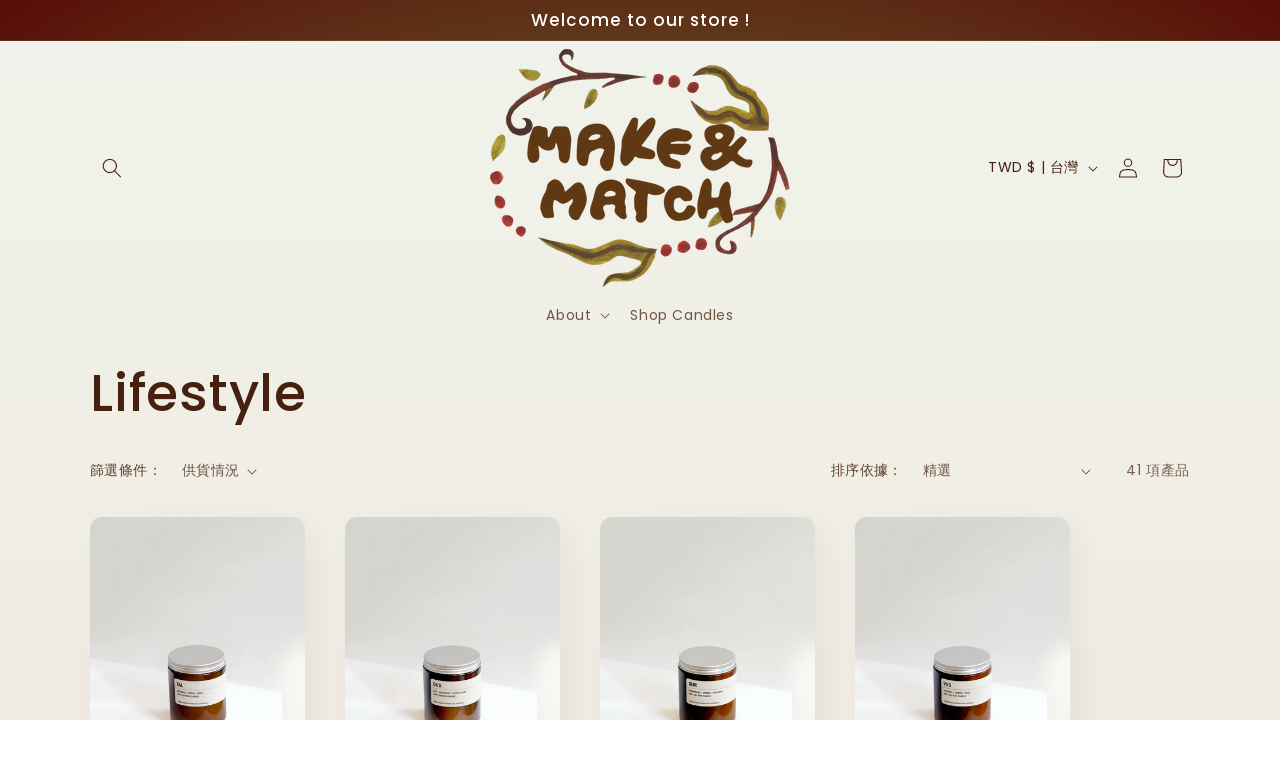

--- FILE ---
content_type: text/html; charset=utf-8
request_url: https://makeandmatch.com/zh-tw/collections/lifestyle
body_size: 31405
content:
<!doctype html>
<html class="no-js" lang="zh-TW">
  <head>
    <meta charset="utf-8">
    <meta http-equiv="X-UA-Compatible" content="IE=edge">
    <meta name="viewport" content="width=device-width,initial-scale=1">
    <meta name="theme-color" content="">
    <link rel="canonical" href="https://makeandmatch.com/zh-tw/collections/lifestyle"><link rel="preconnect" href="https://fonts.shopifycdn.com" crossorigin><title>
      Lifestyle
 &ndash; Make &amp; Match</title>

    

    

<meta property="og:site_name" content="Make &amp; Match">
<meta property="og:url" content="https://makeandmatch.com/zh-tw/collections/lifestyle">
<meta property="og:title" content="Lifestyle">
<meta property="og:type" content="website">
<meta property="og:description" content="Flicker with Make &amp; Match: perfect candles for warmth and heart. Our mission: exquisite, handmade candles for every stage of life. Cozy homes, heartfelt gifts, tranquil spaces - we&#39;ve got you covered with our rare finds. Discover the gentle glow of natural fragrances from Australia, crafted with touch and care."><meta property="og:image" content="http://makeandmatch.com/cdn/shop/files/IMG_1895.png?v=1700391496">
  <meta property="og:image:secure_url" content="https://makeandmatch.com/cdn/shop/files/IMG_1895.png?v=1700391496">
  <meta property="og:image:width" content="712">
  <meta property="og:image:height" content="400"><meta name="twitter:card" content="summary_large_image">
<meta name="twitter:title" content="Lifestyle">
<meta name="twitter:description" content="Flicker with Make &amp; Match: perfect candles for warmth and heart. Our mission: exquisite, handmade candles for every stage of life. Cozy homes, heartfelt gifts, tranquil spaces - we&#39;ve got you covered with our rare finds. Discover the gentle glow of natural fragrances from Australia, crafted with touch and care.">


    <script src="//makeandmatch.com/cdn/shop/t/9/assets/constants.js?v=58251544750838685771700235202" defer="defer"></script>
    <script src="//makeandmatch.com/cdn/shop/t/9/assets/pubsub.js?v=158357773527763999511700235202" defer="defer"></script>
    <script src="//makeandmatch.com/cdn/shop/t/9/assets/global.js?v=113367515774722599301700235202" defer="defer"></script><script src="//makeandmatch.com/cdn/shop/t/9/assets/animations.js?v=88693664871331136111700235201" defer="defer"></script><script>window.performance && window.performance.mark && window.performance.mark('shopify.content_for_header.start');</script><meta id="shopify-digital-wallet" name="shopify-digital-wallet" content="/11811749969/digital_wallets/dialog">
<link rel="alternate" type="application/atom+xml" title="Feed" href="/zh-tw/collections/lifestyle.atom" />
<link rel="next" href="/zh-tw/collections/lifestyle?page=2">
<link rel="alternate" hreflang="x-default" href="https://makeandmatch.com/collections/lifestyle">
<link rel="alternate" hreflang="en" href="https://makeandmatch.com/collections/lifestyle">
<link rel="alternate" hreflang="zh-Hant" href="https://makeandmatch.com/zh/collections/lifestyle">
<link rel="alternate" hreflang="zh-Hant-TW" href="https://makeandmatch.com/zh-tw/collections/lifestyle">
<link rel="alternate" hreflang="zh-Hant-HK" href="https://makeandmatch.com/zh/collections/lifestyle">
<link rel="alternate" type="application/json+oembed" href="https://makeandmatch.com/zh-tw/collections/lifestyle.oembed">
<script async="async" src="/checkouts/internal/preloads.js?locale=zh-TW"></script>
<script id="shopify-features" type="application/json">{"accessToken":"64230e45396e58a6127f70b03d115ea6","betas":["rich-media-storefront-analytics"],"domain":"makeandmatch.com","predictiveSearch":true,"shopId":11811749969,"locale":"zh-tw"}</script>
<script>var Shopify = Shopify || {};
Shopify.shop = "katrina-c-studio.myshopify.com";
Shopify.locale = "zh-TW";
Shopify.currency = {"active":"TWD","rate":"4.1361612"};
Shopify.country = "TW";
Shopify.theme = {"name":"Sense","id":125597646929,"schema_name":"Sense","schema_version":"12.0.0","theme_store_id":1356,"role":"main"};
Shopify.theme.handle = "null";
Shopify.theme.style = {"id":null,"handle":null};
Shopify.cdnHost = "makeandmatch.com/cdn";
Shopify.routes = Shopify.routes || {};
Shopify.routes.root = "/zh-tw/";</script>
<script type="module">!function(o){(o.Shopify=o.Shopify||{}).modules=!0}(window);</script>
<script>!function(o){function n(){var o=[];function n(){o.push(Array.prototype.slice.apply(arguments))}return n.q=o,n}var t=o.Shopify=o.Shopify||{};t.loadFeatures=n(),t.autoloadFeatures=n()}(window);</script>
<script id="shop-js-analytics" type="application/json">{"pageType":"collection"}</script>
<script defer="defer" async type="module" src="//makeandmatch.com/cdn/shopifycloud/shop-js/modules/v2/client.init-shop-cart-sync_Bc1MqbDo.zh-TW.esm.js"></script>
<script defer="defer" async type="module" src="//makeandmatch.com/cdn/shopifycloud/shop-js/modules/v2/chunk.common_CAJPCU9u.esm.js"></script>
<script type="module">
  await import("//makeandmatch.com/cdn/shopifycloud/shop-js/modules/v2/client.init-shop-cart-sync_Bc1MqbDo.zh-TW.esm.js");
await import("//makeandmatch.com/cdn/shopifycloud/shop-js/modules/v2/chunk.common_CAJPCU9u.esm.js");

  window.Shopify.SignInWithShop?.initShopCartSync?.({"fedCMEnabled":true,"windoidEnabled":true});

</script>
<script>(function() {
  var isLoaded = false;
  function asyncLoad() {
    if (isLoaded) return;
    isLoaded = true;
    var urls = ["https:\/\/cdn.shopify.com\/s\/files\/1\/0683\/1371\/0892\/files\/splmn-shopify-prod-August-31.min.js?v=1693985059\u0026shop=katrina-c-studio.myshopify.com","https:\/\/cdn.nfcube.com\/instafeed-fad3b81e39d116ceea73957a4d224aed.js?shop=katrina-c-studio.myshopify.com"];
    for (var i = 0; i < urls.length; i++) {
      var s = document.createElement('script');
      s.type = 'text/javascript';
      s.async = true;
      s.src = urls[i];
      var x = document.getElementsByTagName('script')[0];
      x.parentNode.insertBefore(s, x);
    }
  };
  if(window.attachEvent) {
    window.attachEvent('onload', asyncLoad);
  } else {
    window.addEventListener('load', asyncLoad, false);
  }
})();</script>
<script id="__st">var __st={"a":11811749969,"offset":28800,"reqid":"843bfcf3-5027-4789-82c5-5f4876996429-1769006643","pageurl":"makeandmatch.com\/zh-tw\/collections\/lifestyle","u":"cbe9a38700a6","p":"collection","rtyp":"collection","rid":145268670545};</script>
<script>window.ShopifyPaypalV4VisibilityTracking = true;</script>
<script id="captcha-bootstrap">!function(){'use strict';const t='contact',e='account',n='new_comment',o=[[t,t],['blogs',n],['comments',n],[t,'customer']],c=[[e,'customer_login'],[e,'guest_login'],[e,'recover_customer_password'],[e,'create_customer']],r=t=>t.map((([t,e])=>`form[action*='/${t}']:not([data-nocaptcha='true']) input[name='form_type'][value='${e}']`)).join(','),a=t=>()=>t?[...document.querySelectorAll(t)].map((t=>t.form)):[];function s(){const t=[...o],e=r(t);return a(e)}const i='password',u='form_key',d=['recaptcha-v3-token','g-recaptcha-response','h-captcha-response',i],f=()=>{try{return window.sessionStorage}catch{return}},m='__shopify_v',_=t=>t.elements[u];function p(t,e,n=!1){try{const o=window.sessionStorage,c=JSON.parse(o.getItem(e)),{data:r}=function(t){const{data:e,action:n}=t;return t[m]||n?{data:e,action:n}:{data:t,action:n}}(c);for(const[e,n]of Object.entries(r))t.elements[e]&&(t.elements[e].value=n);n&&o.removeItem(e)}catch(o){console.error('form repopulation failed',{error:o})}}const l='form_type',E='cptcha';function T(t){t.dataset[E]=!0}const w=window,h=w.document,L='Shopify',v='ce_forms',y='captcha';let A=!1;((t,e)=>{const n=(g='f06e6c50-85a8-45c8-87d0-21a2b65856fe',I='https://cdn.shopify.com/shopifycloud/storefront-forms-hcaptcha/ce_storefront_forms_captcha_hcaptcha.v1.5.2.iife.js',D={infoText:'已受到 hCaptcha 保護',privacyText:'隱私',termsText:'條款'},(t,e,n)=>{const o=w[L][v],c=o.bindForm;if(c)return c(t,g,e,D).then(n);var r;o.q.push([[t,g,e,D],n]),r=I,A||(h.body.append(Object.assign(h.createElement('script'),{id:'captcha-provider',async:!0,src:r})),A=!0)});var g,I,D;w[L]=w[L]||{},w[L][v]=w[L][v]||{},w[L][v].q=[],w[L][y]=w[L][y]||{},w[L][y].protect=function(t,e){n(t,void 0,e),T(t)},Object.freeze(w[L][y]),function(t,e,n,w,h,L){const[v,y,A,g]=function(t,e,n){const i=e?o:[],u=t?c:[],d=[...i,...u],f=r(d),m=r(i),_=r(d.filter((([t,e])=>n.includes(e))));return[a(f),a(m),a(_),s()]}(w,h,L),I=t=>{const e=t.target;return e instanceof HTMLFormElement?e:e&&e.form},D=t=>v().includes(t);t.addEventListener('submit',(t=>{const e=I(t);if(!e)return;const n=D(e)&&!e.dataset.hcaptchaBound&&!e.dataset.recaptchaBound,o=_(e),c=g().includes(e)&&(!o||!o.value);(n||c)&&t.preventDefault(),c&&!n&&(function(t){try{if(!f())return;!function(t){const e=f();if(!e)return;const n=_(t);if(!n)return;const o=n.value;o&&e.removeItem(o)}(t);const e=Array.from(Array(32),(()=>Math.random().toString(36)[2])).join('');!function(t,e){_(t)||t.append(Object.assign(document.createElement('input'),{type:'hidden',name:u})),t.elements[u].value=e}(t,e),function(t,e){const n=f();if(!n)return;const o=[...t.querySelectorAll(`input[type='${i}']`)].map((({name:t})=>t)),c=[...d,...o],r={};for(const[a,s]of new FormData(t).entries())c.includes(a)||(r[a]=s);n.setItem(e,JSON.stringify({[m]:1,action:t.action,data:r}))}(t,e)}catch(e){console.error('failed to persist form',e)}}(e),e.submit())}));const S=(t,e)=>{t&&!t.dataset[E]&&(n(t,e.some((e=>e===t))),T(t))};for(const o of['focusin','change'])t.addEventListener(o,(t=>{const e=I(t);D(e)&&S(e,y())}));const B=e.get('form_key'),M=e.get(l),P=B&&M;t.addEventListener('DOMContentLoaded',(()=>{const t=y();if(P)for(const e of t)e.elements[l].value===M&&p(e,B);[...new Set([...A(),...v().filter((t=>'true'===t.dataset.shopifyCaptcha))])].forEach((e=>S(e,t)))}))}(h,new URLSearchParams(w.location.search),n,t,e,['guest_login'])})(!0,!0)}();</script>
<script integrity="sha256-4kQ18oKyAcykRKYeNunJcIwy7WH5gtpwJnB7kiuLZ1E=" data-source-attribution="shopify.loadfeatures" defer="defer" src="//makeandmatch.com/cdn/shopifycloud/storefront/assets/storefront/load_feature-a0a9edcb.js" crossorigin="anonymous"></script>
<script data-source-attribution="shopify.dynamic_checkout.dynamic.init">var Shopify=Shopify||{};Shopify.PaymentButton=Shopify.PaymentButton||{isStorefrontPortableWallets:!0,init:function(){window.Shopify.PaymentButton.init=function(){};var t=document.createElement("script");t.src="https://makeandmatch.com/cdn/shopifycloud/portable-wallets/latest/portable-wallets.zh-tw.js",t.type="module",document.head.appendChild(t)}};
</script>
<script data-source-attribution="shopify.dynamic_checkout.buyer_consent">
  function portableWalletsHideBuyerConsent(e){var t=document.getElementById("shopify-buyer-consent"),n=document.getElementById("shopify-subscription-policy-button");t&&n&&(t.classList.add("hidden"),t.setAttribute("aria-hidden","true"),n.removeEventListener("click",e))}function portableWalletsShowBuyerConsent(e){var t=document.getElementById("shopify-buyer-consent"),n=document.getElementById("shopify-subscription-policy-button");t&&n&&(t.classList.remove("hidden"),t.removeAttribute("aria-hidden"),n.addEventListener("click",e))}window.Shopify?.PaymentButton&&(window.Shopify.PaymentButton.hideBuyerConsent=portableWalletsHideBuyerConsent,window.Shopify.PaymentButton.showBuyerConsent=portableWalletsShowBuyerConsent);
</script>
<script data-source-attribution="shopify.dynamic_checkout.cart.bootstrap">document.addEventListener("DOMContentLoaded",(function(){function t(){return document.querySelector("shopify-accelerated-checkout-cart, shopify-accelerated-checkout")}if(t())Shopify.PaymentButton.init();else{new MutationObserver((function(e,n){t()&&(Shopify.PaymentButton.init(),n.disconnect())})).observe(document.body,{childList:!0,subtree:!0})}}));
</script>
<script id="sections-script" data-sections="header" defer="defer" src="//makeandmatch.com/cdn/shop/t/9/compiled_assets/scripts.js?v=724"></script>
<script>window.performance && window.performance.mark && window.performance.mark('shopify.content_for_header.end');</script>


    <style data-shopify>
      @font-face {
  font-family: Poppins;
  font-weight: 400;
  font-style: normal;
  font-display: swap;
  src: url("//makeandmatch.com/cdn/fonts/poppins/poppins_n4.0ba78fa5af9b0e1a374041b3ceaadf0a43b41362.woff2") format("woff2"),
       url("//makeandmatch.com/cdn/fonts/poppins/poppins_n4.214741a72ff2596839fc9760ee7a770386cf16ca.woff") format("woff");
}

      @font-face {
  font-family: Poppins;
  font-weight: 700;
  font-style: normal;
  font-display: swap;
  src: url("//makeandmatch.com/cdn/fonts/poppins/poppins_n7.56758dcf284489feb014a026f3727f2f20a54626.woff2") format("woff2"),
       url("//makeandmatch.com/cdn/fonts/poppins/poppins_n7.f34f55d9b3d3205d2cd6f64955ff4b36f0cfd8da.woff") format("woff");
}

      @font-face {
  font-family: Poppins;
  font-weight: 400;
  font-style: italic;
  font-display: swap;
  src: url("//makeandmatch.com/cdn/fonts/poppins/poppins_i4.846ad1e22474f856bd6b81ba4585a60799a9f5d2.woff2") format("woff2"),
       url("//makeandmatch.com/cdn/fonts/poppins/poppins_i4.56b43284e8b52fc64c1fd271f289a39e8477e9ec.woff") format("woff");
}

      @font-face {
  font-family: Poppins;
  font-weight: 700;
  font-style: italic;
  font-display: swap;
  src: url("//makeandmatch.com/cdn/fonts/poppins/poppins_i7.42fd71da11e9d101e1e6c7932199f925f9eea42d.woff2") format("woff2"),
       url("//makeandmatch.com/cdn/fonts/poppins/poppins_i7.ec8499dbd7616004e21155106d13837fff4cf556.woff") format("woff");
}

      @font-face {
  font-family: Poppins;
  font-weight: 500;
  font-style: normal;
  font-display: swap;
  src: url("//makeandmatch.com/cdn/fonts/poppins/poppins_n5.ad5b4b72b59a00358afc706450c864c3c8323842.woff2") format("woff2"),
       url("//makeandmatch.com/cdn/fonts/poppins/poppins_n5.33757fdf985af2d24b32fcd84c9a09224d4b2c39.woff") format("woff");
}


      
        :root,
        .color-background-1 {
          --color-background: 253,251,247;
        
          --gradient-background: linear-gradient(180deg, rgba(240, 244, 236, 1), rgba(241, 235, 226, 1) 100%);
        

        

        --color-foreground: 70,33,16;
        --color-background-contrast: 228,200,145;
        --color-shadow: 46,42,57;
        --color-button: 78,43,27;
        --color-button-text: 253,251,247;
        --color-secondary-button: 253,251,247;
        --color-secondary-button-text: 46,42,57;
        --color-link: 46,42,57;
        --color-badge-foreground: 70,33,16;
        --color-badge-background: 253,251,247;
        --color-badge-border: 70,33,16;
        --payment-terms-background-color: rgb(253 251 247);
      }
      
        
        .color-background-2 {
          --color-background: 237,255,167;
        
          --gradient-background: radial-gradient(rgba(255, 229, 229, 1), rgba(255, 224, 218, 1) 26%, rgba(215, 255, 137, 1) 100%);
        

        

        --color-foreground: 46,42,57;
        --color-background-contrast: 211,255,39;
        --color-shadow: 46,42,57;
        --color-button: 46,42,57;
        --color-button-text: 237,255,167;
        --color-secondary-button: 237,255,167;
        --color-secondary-button-text: 46,42,57;
        --color-link: 46,42,57;
        --color-badge-foreground: 46,42,57;
        --color-badge-background: 237,255,167;
        --color-badge-border: 46,42,57;
        --payment-terms-background-color: rgb(237 255 167);
      }
      
        
        .color-inverse {
          --color-background: 46,42,57;
        
          --gradient-background: #2e2a39;
        

        

        --color-foreground: 253,251,247;
        --color-background-contrast: 58,53,72;
        --color-shadow: 46,42,57;
        --color-button: 253,251,247;
        --color-button-text: 46,42,57;
        --color-secondary-button: 46,42,57;
        --color-secondary-button-text: 253,251,247;
        --color-link: 253,251,247;
        --color-badge-foreground: 253,251,247;
        --color-badge-background: 46,42,57;
        --color-badge-border: 253,251,247;
        --payment-terms-background-color: rgb(46 42 57);
      }
      
        
        .color-accent-1 {
          --color-background: 155,4,111;
        
          --gradient-background: #9b046f;
        

        

        --color-foreground: 253,251,247;
        --color-background-contrast: 180,5,129;
        --color-shadow: 46,42,57;
        --color-button: 253,251,247;
        --color-button-text: 155,4,111;
        --color-secondary-button: 155,4,111;
        --color-secondary-button-text: 253,251,247;
        --color-link: 253,251,247;
        --color-badge-foreground: 253,251,247;
        --color-badge-background: 155,4,111;
        --color-badge-border: 253,251,247;
        --payment-terms-background-color: rgb(155 4 111);
      }
      
        
        .color-accent-2 {
          --color-background: 94,54,83;
        
          --gradient-background: linear-gradient(320deg, rgba(134, 16, 106, 1), rgba(94, 54, 83, 1) 100%);
        

        

        --color-foreground: 253,251,247;
        --color-background-contrast: 13,7,11;
        --color-shadow: 46,42,57;
        --color-button: 253,251,247;
        --color-button-text: 94,54,83;
        --color-secondary-button: 94,54,83;
        --color-secondary-button-text: 253,251,247;
        --color-link: 253,251,247;
        --color-badge-foreground: 253,251,247;
        --color-badge-background: 94,54,83;
        --color-badge-border: 253,251,247;
        --payment-terms-background-color: rgb(94 54 83);
      }
      
        
        .color-scheme-5d6fbffa-66d8-4bb1-a831-72349dfc1f80 {
          --color-background: 253,251,247;
        
          --gradient-background: radial-gradient(rgba(36, 231, 133, 1) 15%, rgba(255, 187, 187, 1) 42.806%, rgba(86, 255, 81, 1) 100%);
        

        

        --color-foreground: 1,102,43;
        --color-background-contrast: 228,200,145;
        --color-shadow: 46,42,57;
        --color-button: 221,29,29;
        --color-button-text: 253,251,247;
        --color-secondary-button: 253,251,247;
        --color-secondary-button-text: 46,42,57;
        --color-link: 46,42,57;
        --color-badge-foreground: 1,102,43;
        --color-badge-background: 253,251,247;
        --color-badge-border: 1,102,43;
        --payment-terms-background-color: rgb(253 251 247);
      }
      
        
        .color-scheme-17e07120-5621-400e-878d-484a4847d72b {
          --color-background: 120,143,0;
        
          --gradient-background: radial-gradient(rgba(98, 76, 36, 1) 46%, rgba(88, 12, 6, 1) 100%, rgba(241, 235, 226, 1) 100%);
        

        

        --color-foreground: 255,255,255;
        --color-background-contrast: 13,16,0;
        --color-shadow: 46,42,57;
        --color-button: 103,148,61;
        --color-button-text: 255,255,255;
        --color-secondary-button: 120,143,0;
        --color-secondary-button-text: 46,42,57;
        --color-link: 46,42,57;
        --color-badge-foreground: 255,255,255;
        --color-badge-background: 120,143,0;
        --color-badge-border: 255,255,255;
        --payment-terms-background-color: rgb(120 143 0);
      }
      

      body, .color-background-1, .color-background-2, .color-inverse, .color-accent-1, .color-accent-2, .color-scheme-5d6fbffa-66d8-4bb1-a831-72349dfc1f80, .color-scheme-17e07120-5621-400e-878d-484a4847d72b {
        color: rgba(var(--color-foreground), 0.75);
        background-color: rgb(var(--color-background));
      }

      :root {
        --font-body-family: Poppins, sans-serif;
        --font-body-style: normal;
        --font-body-weight: 400;
        --font-body-weight-bold: 700;

        --font-heading-family: Poppins, sans-serif;
        --font-heading-style: normal;
        --font-heading-weight: 500;

        --font-body-scale: 1.0;
        --font-heading-scale: 1.3;

        --media-padding: px;
        --media-border-opacity: 0.1;
        --media-border-width: 0px;
        --media-radius: 12px;
        --media-shadow-opacity: 0.1;
        --media-shadow-horizontal-offset: 10px;
        --media-shadow-vertical-offset: 12px;
        --media-shadow-blur-radius: 20px;
        --media-shadow-visible: 1;

        --page-width: 120rem;
        --page-width-margin: 0rem;

        --product-card-image-padding: 0.0rem;
        --product-card-corner-radius: 1.2rem;
        --product-card-text-alignment: center;
        --product-card-border-width: 0.0rem;
        --product-card-border-opacity: 0.1;
        --product-card-shadow-opacity: 0.05;
        --product-card-shadow-visible: 1;
        --product-card-shadow-horizontal-offset: 1.0rem;
        --product-card-shadow-vertical-offset: 1.0rem;
        --product-card-shadow-blur-radius: 3.5rem;

        --collection-card-image-padding: 0.0rem;
        --collection-card-corner-radius: 1.2rem;
        --collection-card-text-alignment: center;
        --collection-card-border-width: 0.0rem;
        --collection-card-border-opacity: 0.1;
        --collection-card-shadow-opacity: 0.05;
        --collection-card-shadow-visible: 1;
        --collection-card-shadow-horizontal-offset: 1.0rem;
        --collection-card-shadow-vertical-offset: 1.0rem;
        --collection-card-shadow-blur-radius: 3.5rem;

        --blog-card-image-padding: 0.0rem;
        --blog-card-corner-radius: 1.2rem;
        --blog-card-text-alignment: center;
        --blog-card-border-width: 0.0rem;
        --blog-card-border-opacity: 0.1;
        --blog-card-shadow-opacity: 0.05;
        --blog-card-shadow-visible: 1;
        --blog-card-shadow-horizontal-offset: 1.0rem;
        --blog-card-shadow-vertical-offset: 1.0rem;
        --blog-card-shadow-blur-radius: 3.5rem;

        --badge-corner-radius: 2.0rem;

        --popup-border-width: 1px;
        --popup-border-opacity: 0.1;
        --popup-corner-radius: 22px;
        --popup-shadow-opacity: 0.1;
        --popup-shadow-horizontal-offset: 10px;
        --popup-shadow-vertical-offset: 12px;
        --popup-shadow-blur-radius: 20px;

        --drawer-border-width: 1px;
        --drawer-border-opacity: 0.1;
        --drawer-shadow-opacity: 0.0;
        --drawer-shadow-horizontal-offset: 0px;
        --drawer-shadow-vertical-offset: 4px;
        --drawer-shadow-blur-radius: 5px;

        --spacing-sections-desktop: 0px;
        --spacing-sections-mobile: 0px;

        --grid-desktop-vertical-spacing: 40px;
        --grid-desktop-horizontal-spacing: 40px;
        --grid-mobile-vertical-spacing: 20px;
        --grid-mobile-horizontal-spacing: 20px;

        --text-boxes-border-opacity: 0.1;
        --text-boxes-border-width: 0px;
        --text-boxes-radius: 24px;
        --text-boxes-shadow-opacity: 0.0;
        --text-boxes-shadow-visible: 0;
        --text-boxes-shadow-horizontal-offset: 10px;
        --text-boxes-shadow-vertical-offset: 12px;
        --text-boxes-shadow-blur-radius: 20px;

        --buttons-radius: 10px;
        --buttons-radius-outset: 11px;
        --buttons-border-width: 1px;
        --buttons-border-opacity: 0.55;
        --buttons-shadow-opacity: 0.0;
        --buttons-shadow-visible: 0;
        --buttons-shadow-horizontal-offset: 0px;
        --buttons-shadow-vertical-offset: 4px;
        --buttons-shadow-blur-radius: 5px;
        --buttons-border-offset: 0.3px;

        --inputs-radius: 10px;
        --inputs-border-width: 1px;
        --inputs-border-opacity: 0.55;
        --inputs-shadow-opacity: 0.0;
        --inputs-shadow-horizontal-offset: 0px;
        --inputs-margin-offset: 0px;
        --inputs-shadow-vertical-offset: 4px;
        --inputs-shadow-blur-radius: 5px;
        --inputs-radius-outset: 11px;

        --variant-pills-radius: 10px;
        --variant-pills-border-width: 0px;
        --variant-pills-border-opacity: 0.1;
        --variant-pills-shadow-opacity: 0.0;
        --variant-pills-shadow-horizontal-offset: 0px;
        --variant-pills-shadow-vertical-offset: 4px;
        --variant-pills-shadow-blur-radius: 5px;
      }

      *,
      *::before,
      *::after {
        box-sizing: inherit;
      }

      html {
        box-sizing: border-box;
        font-size: calc(var(--font-body-scale) * 62.5%);
        height: 100%;
      }

      body {
        display: grid;
        grid-template-rows: auto auto 1fr auto;
        grid-template-columns: 100%;
        min-height: 100%;
        margin: 0;
        font-size: 1.5rem;
        letter-spacing: 0.06rem;
        line-height: calc(1 + 0.8 / var(--font-body-scale));
        font-family: var(--font-body-family);
        font-style: var(--font-body-style);
        font-weight: var(--font-body-weight);
      }

      @media screen and (min-width: 750px) {
        body {
          font-size: 1.6rem;
        }
      }
    </style>

    <link href="//makeandmatch.com/cdn/shop/t/9/assets/base.css?v=127867003511637661291700235201" rel="stylesheet" type="text/css" media="all" />
<link rel="preload" as="font" href="//makeandmatch.com/cdn/fonts/poppins/poppins_n4.0ba78fa5af9b0e1a374041b3ceaadf0a43b41362.woff2" type="font/woff2" crossorigin><link rel="preload" as="font" href="//makeandmatch.com/cdn/fonts/poppins/poppins_n5.ad5b4b72b59a00358afc706450c864c3c8323842.woff2" type="font/woff2" crossorigin><link href="//makeandmatch.com/cdn/shop/t/9/assets/component-localization-form.css?v=143319823105703127341700235201" rel="stylesheet" type="text/css" media="all" />
      <script src="//makeandmatch.com/cdn/shop/t/9/assets/localization-form.js?v=161644695336821385561700235202" defer="defer"></script><link
        rel="stylesheet"
        href="//makeandmatch.com/cdn/shop/t/9/assets/component-predictive-search.css?v=118923337488134913561700235202"
        media="print"
        onload="this.media='all'"
      ><script>
      document.documentElement.className = document.documentElement.className.replace('no-js', 'js');
      if (Shopify.designMode) {
        document.documentElement.classList.add('shopify-design-mode');
      }
    </script>
  <link href="https://monorail-edge.shopifysvc.com" rel="dns-prefetch">
<script>(function(){if ("sendBeacon" in navigator && "performance" in window) {try {var session_token_from_headers = performance.getEntriesByType('navigation')[0].serverTiming.find(x => x.name == '_s').description;} catch {var session_token_from_headers = undefined;}var session_cookie_matches = document.cookie.match(/_shopify_s=([^;]*)/);var session_token_from_cookie = session_cookie_matches && session_cookie_matches.length === 2 ? session_cookie_matches[1] : "";var session_token = session_token_from_headers || session_token_from_cookie || "";function handle_abandonment_event(e) {var entries = performance.getEntries().filter(function(entry) {return /monorail-edge.shopifysvc.com/.test(entry.name);});if (!window.abandonment_tracked && entries.length === 0) {window.abandonment_tracked = true;var currentMs = Date.now();var navigation_start = performance.timing.navigationStart;var payload = {shop_id: 11811749969,url: window.location.href,navigation_start,duration: currentMs - navigation_start,session_token,page_type: "collection"};window.navigator.sendBeacon("https://monorail-edge.shopifysvc.com/v1/produce", JSON.stringify({schema_id: "online_store_buyer_site_abandonment/1.1",payload: payload,metadata: {event_created_at_ms: currentMs,event_sent_at_ms: currentMs}}));}}window.addEventListener('pagehide', handle_abandonment_event);}}());</script>
<script id="web-pixels-manager-setup">(function e(e,d,r,n,o){if(void 0===o&&(o={}),!Boolean(null===(a=null===(i=window.Shopify)||void 0===i?void 0:i.analytics)||void 0===a?void 0:a.replayQueue)){var i,a;window.Shopify=window.Shopify||{};var t=window.Shopify;t.analytics=t.analytics||{};var s=t.analytics;s.replayQueue=[],s.publish=function(e,d,r){return s.replayQueue.push([e,d,r]),!0};try{self.performance.mark("wpm:start")}catch(e){}var l=function(){var e={modern:/Edge?\/(1{2}[4-9]|1[2-9]\d|[2-9]\d{2}|\d{4,})\.\d+(\.\d+|)|Firefox\/(1{2}[4-9]|1[2-9]\d|[2-9]\d{2}|\d{4,})\.\d+(\.\d+|)|Chrom(ium|e)\/(9{2}|\d{3,})\.\d+(\.\d+|)|(Maci|X1{2}).+ Version\/(15\.\d+|(1[6-9]|[2-9]\d|\d{3,})\.\d+)([,.]\d+|)( \(\w+\)|)( Mobile\/\w+|) Safari\/|Chrome.+OPR\/(9{2}|\d{3,})\.\d+\.\d+|(CPU[ +]OS|iPhone[ +]OS|CPU[ +]iPhone|CPU IPhone OS|CPU iPad OS)[ +]+(15[._]\d+|(1[6-9]|[2-9]\d|\d{3,})[._]\d+)([._]\d+|)|Android:?[ /-](13[3-9]|1[4-9]\d|[2-9]\d{2}|\d{4,})(\.\d+|)(\.\d+|)|Android.+Firefox\/(13[5-9]|1[4-9]\d|[2-9]\d{2}|\d{4,})\.\d+(\.\d+|)|Android.+Chrom(ium|e)\/(13[3-9]|1[4-9]\d|[2-9]\d{2}|\d{4,})\.\d+(\.\d+|)|SamsungBrowser\/([2-9]\d|\d{3,})\.\d+/,legacy:/Edge?\/(1[6-9]|[2-9]\d|\d{3,})\.\d+(\.\d+|)|Firefox\/(5[4-9]|[6-9]\d|\d{3,})\.\d+(\.\d+|)|Chrom(ium|e)\/(5[1-9]|[6-9]\d|\d{3,})\.\d+(\.\d+|)([\d.]+$|.*Safari\/(?![\d.]+ Edge\/[\d.]+$))|(Maci|X1{2}).+ Version\/(10\.\d+|(1[1-9]|[2-9]\d|\d{3,})\.\d+)([,.]\d+|)( \(\w+\)|)( Mobile\/\w+|) Safari\/|Chrome.+OPR\/(3[89]|[4-9]\d|\d{3,})\.\d+\.\d+|(CPU[ +]OS|iPhone[ +]OS|CPU[ +]iPhone|CPU IPhone OS|CPU iPad OS)[ +]+(10[._]\d+|(1[1-9]|[2-9]\d|\d{3,})[._]\d+)([._]\d+|)|Android:?[ /-](13[3-9]|1[4-9]\d|[2-9]\d{2}|\d{4,})(\.\d+|)(\.\d+|)|Mobile Safari.+OPR\/([89]\d|\d{3,})\.\d+\.\d+|Android.+Firefox\/(13[5-9]|1[4-9]\d|[2-9]\d{2}|\d{4,})\.\d+(\.\d+|)|Android.+Chrom(ium|e)\/(13[3-9]|1[4-9]\d|[2-9]\d{2}|\d{4,})\.\d+(\.\d+|)|Android.+(UC? ?Browser|UCWEB|U3)[ /]?(15\.([5-9]|\d{2,})|(1[6-9]|[2-9]\d|\d{3,})\.\d+)\.\d+|SamsungBrowser\/(5\.\d+|([6-9]|\d{2,})\.\d+)|Android.+MQ{2}Browser\/(14(\.(9|\d{2,})|)|(1[5-9]|[2-9]\d|\d{3,})(\.\d+|))(\.\d+|)|K[Aa][Ii]OS\/(3\.\d+|([4-9]|\d{2,})\.\d+)(\.\d+|)/},d=e.modern,r=e.legacy,n=navigator.userAgent;return n.match(d)?"modern":n.match(r)?"legacy":"unknown"}(),u="modern"===l?"modern":"legacy",c=(null!=n?n:{modern:"",legacy:""})[u],f=function(e){return[e.baseUrl,"/wpm","/b",e.hashVersion,"modern"===e.buildTarget?"m":"l",".js"].join("")}({baseUrl:d,hashVersion:r,buildTarget:u}),m=function(e){var d=e.version,r=e.bundleTarget,n=e.surface,o=e.pageUrl,i=e.monorailEndpoint;return{emit:function(e){var a=e.status,t=e.errorMsg,s=(new Date).getTime(),l=JSON.stringify({metadata:{event_sent_at_ms:s},events:[{schema_id:"web_pixels_manager_load/3.1",payload:{version:d,bundle_target:r,page_url:o,status:a,surface:n,error_msg:t},metadata:{event_created_at_ms:s}}]});if(!i)return console&&console.warn&&console.warn("[Web Pixels Manager] No Monorail endpoint provided, skipping logging."),!1;try{return self.navigator.sendBeacon.bind(self.navigator)(i,l)}catch(e){}var u=new XMLHttpRequest;try{return u.open("POST",i,!0),u.setRequestHeader("Content-Type","text/plain"),u.send(l),!0}catch(e){return console&&console.warn&&console.warn("[Web Pixels Manager] Got an unhandled error while logging to Monorail."),!1}}}}({version:r,bundleTarget:l,surface:e.surface,pageUrl:self.location.href,monorailEndpoint:e.monorailEndpoint});try{o.browserTarget=l,function(e){var d=e.src,r=e.async,n=void 0===r||r,o=e.onload,i=e.onerror,a=e.sri,t=e.scriptDataAttributes,s=void 0===t?{}:t,l=document.createElement("script"),u=document.querySelector("head"),c=document.querySelector("body");if(l.async=n,l.src=d,a&&(l.integrity=a,l.crossOrigin="anonymous"),s)for(var f in s)if(Object.prototype.hasOwnProperty.call(s,f))try{l.dataset[f]=s[f]}catch(e){}if(o&&l.addEventListener("load",o),i&&l.addEventListener("error",i),u)u.appendChild(l);else{if(!c)throw new Error("Did not find a head or body element to append the script");c.appendChild(l)}}({src:f,async:!0,onload:function(){if(!function(){var e,d;return Boolean(null===(d=null===(e=window.Shopify)||void 0===e?void 0:e.analytics)||void 0===d?void 0:d.initialized)}()){var d=window.webPixelsManager.init(e)||void 0;if(d){var r=window.Shopify.analytics;r.replayQueue.forEach((function(e){var r=e[0],n=e[1],o=e[2];d.publishCustomEvent(r,n,o)})),r.replayQueue=[],r.publish=d.publishCustomEvent,r.visitor=d.visitor,r.initialized=!0}}},onerror:function(){return m.emit({status:"failed",errorMsg:"".concat(f," has failed to load")})},sri:function(e){var d=/^sha384-[A-Za-z0-9+/=]+$/;return"string"==typeof e&&d.test(e)}(c)?c:"",scriptDataAttributes:o}),m.emit({status:"loading"})}catch(e){m.emit({status:"failed",errorMsg:(null==e?void 0:e.message)||"Unknown error"})}}})({shopId: 11811749969,storefrontBaseUrl: "https://makeandmatch.com",extensionsBaseUrl: "https://extensions.shopifycdn.com/cdn/shopifycloud/web-pixels-manager",monorailEndpoint: "https://monorail-edge.shopifysvc.com/unstable/produce_batch",surface: "storefront-renderer",enabledBetaFlags: ["2dca8a86"],webPixelsConfigList: [{"id":"171278417","configuration":"{\"pixel_id\":\"355087715911751\",\"pixel_type\":\"facebook_pixel\",\"metaapp_system_user_token\":\"-\"}","eventPayloadVersion":"v1","runtimeContext":"OPEN","scriptVersion":"ca16bc87fe92b6042fbaa3acc2fbdaa6","type":"APP","apiClientId":2329312,"privacyPurposes":["ANALYTICS","MARKETING","SALE_OF_DATA"],"dataSharingAdjustments":{"protectedCustomerApprovalScopes":["read_customer_address","read_customer_email","read_customer_name","read_customer_personal_data","read_customer_phone"]}},{"id":"shopify-app-pixel","configuration":"{}","eventPayloadVersion":"v1","runtimeContext":"STRICT","scriptVersion":"0450","apiClientId":"shopify-pixel","type":"APP","privacyPurposes":["ANALYTICS","MARKETING"]},{"id":"shopify-custom-pixel","eventPayloadVersion":"v1","runtimeContext":"LAX","scriptVersion":"0450","apiClientId":"shopify-pixel","type":"CUSTOM","privacyPurposes":["ANALYTICS","MARKETING"]}],isMerchantRequest: false,initData: {"shop":{"name":"Make \u0026 Match","paymentSettings":{"currencyCode":"HKD"},"myshopifyDomain":"katrina-c-studio.myshopify.com","countryCode":"HK","storefrontUrl":"https:\/\/makeandmatch.com\/zh-tw"},"customer":null,"cart":null,"checkout":null,"productVariants":[],"purchasingCompany":null},},"https://makeandmatch.com/cdn","fcfee988w5aeb613cpc8e4bc33m6693e112",{"modern":"","legacy":""},{"shopId":"11811749969","storefrontBaseUrl":"https:\/\/makeandmatch.com","extensionBaseUrl":"https:\/\/extensions.shopifycdn.com\/cdn\/shopifycloud\/web-pixels-manager","surface":"storefront-renderer","enabledBetaFlags":"[\"2dca8a86\"]","isMerchantRequest":"false","hashVersion":"fcfee988w5aeb613cpc8e4bc33m6693e112","publish":"custom","events":"[[\"page_viewed\",{}],[\"collection_viewed\",{\"collection\":{\"id\":\"145268670545\",\"title\":\"Lifestyle\",\"productVariants\":[{\"price\":{\"amount\":1097.0,\"currencyCode\":\"TWD\"},\"product\":{\"title\":\"TAL: BOTANICA \/ CITRUS \/ SAGE AMBER CANDLE\",\"vendor\":\"Posie\",\"id\":\"4653975535697\",\"untranslatedTitle\":\"TAL: BOTANICA \/ CITRUS \/ SAGE AMBER CANDLE\",\"url\":\"\/zh-tw\/products\/tal-botanica-citrus-sage-amber-candle-250g\",\"type\":\"\"},\"id\":\"32465076617297\",\"image\":{\"src\":\"\/\/makeandmatch.com\/cdn\/shop\/products\/TAL-250g-Amber-Candle_1080x_4031e0b5-a21b-42bc-ab99-774f675c0584.jpg?v=1594813110\"},\"sku\":\"\",\"title\":\"Default Title\",\"untranslatedTitle\":\"Default Title\"},{\"price\":{\"amount\":1097.0,\"currencyCode\":\"TWD\"},\"product\":{\"title\":\"OUD: OUDWOOD \/ GERANIUM \/ PARSLEY SEED SMALL AMBER CANDLE\",\"vendor\":\"Posie\",\"id\":\"4653975404625\",\"untranslatedTitle\":\"OUD: OUDWOOD \/ GERANIUM \/ PARSLEY SEED SMALL AMBER CANDLE\",\"url\":\"\/zh-tw\/products\/oud-oudwood-geranium-parsley-seed-small-amber-candle-250g\",\"type\":\"\"},\"id\":\"32465076256849\",\"image\":{\"src\":\"\/\/makeandmatch.com\/cdn\/shop\/products\/OUD-250g-Amber-Candle_1080x_bed0273b-339a-41ce-890d-477b87ba9f2b.jpg?v=1594813077\"},\"sku\":\"\",\"title\":\"Default Title\",\"untranslatedTitle\":\"Default Title\"},{\"price\":{\"amount\":1097.0,\"currencyCode\":\"TWD\"},\"product\":{\"title\":\"SUR: CEDARWOOD \/ AMBER \/ PATCHOULI SMALL AMBER CANDLE\",\"vendor\":\"Posie\",\"id\":\"4653975208017\",\"untranslatedTitle\":\"SUR: CEDARWOOD \/ AMBER \/ PATCHOULI SMALL AMBER CANDLE\",\"url\":\"\/zh-tw\/products\/sur-cedarwood-amber-patchouli-small-amber-candle-250g\",\"type\":\"\"},\"id\":\"32465075699793\",\"image\":{\"src\":\"\/\/makeandmatch.com\/cdn\/shop\/products\/SUR-250g-Amber-Candle_1080x_7af8eca3-0885-4ba6-81c2-4d0d225cad45.jpg?v=1594813040\"},\"sku\":\"\",\"title\":\"Default Title\",\"untranslatedTitle\":\"Default Title\"},{\"price\":{\"amount\":1097.0,\"currencyCode\":\"TWD\"},\"product\":{\"title\":\"VOS: OAKMOSS \/ AMBER \/ SAGE SMALL AMBER CANDLE\",\"vendor\":\"Posie\",\"id\":\"4523430182993\",\"untranslatedTitle\":\"VOS: OAKMOSS \/ AMBER \/ SAGE SMALL AMBER CANDLE\",\"url\":\"\/zh-tw\/products\/vos-oakmoss-amber-sage-small-amber-candle-250g\",\"type\":\"\"},\"id\":\"31954839765073\",\"image\":{\"src\":\"\/\/makeandmatch.com\/cdn\/shop\/products\/VOS-250g-Amber-Candle.jpg?v=1583495201\"},\"sku\":\"\",\"title\":\"Default Title\",\"untranslatedTitle\":\"Default Title\"},{\"price\":{\"amount\":1097.0,\"currencyCode\":\"TWD\"},\"product\":{\"title\":\"UME: WHITE TEA \/ CHRYSANTHEMUM \/ PLUM SMALL AMBER CANDLE\",\"vendor\":\"Posie\",\"id\":\"4523429789777\",\"untranslatedTitle\":\"UME: WHITE TEA \/ CHRYSANTHEMUM \/ PLUM SMALL AMBER CANDLE\",\"url\":\"\/zh-tw\/products\/ume-white-tea-chrysanthemum-plum-small-amber-candle-250g\",\"type\":\"\"},\"id\":\"31954838847569\",\"image\":{\"src\":\"\/\/makeandmatch.com\/cdn\/shop\/products\/UME-250g-Amber-Candle.jpg?v=1583495150\"},\"sku\":\"\",\"title\":\"Default Title\",\"untranslatedTitle\":\"Default Title\"},{\"price\":{\"amount\":1097.0,\"currencyCode\":\"TWD\"},\"product\":{\"title\":\"TEE: GREEN TEA \/ GINGER SMALL AMBER CANDLE\",\"vendor\":\"Posie\",\"id\":\"4523429560401\",\"untranslatedTitle\":\"TEE: GREEN TEA \/ GINGER SMALL AMBER CANDLE\",\"url\":\"\/zh-tw\/products\/tee-green-tea-ginger-small-amber-candle-250g\",\"type\":\"\"},\"id\":\"31954838421585\",\"image\":{\"src\":\"\/\/makeandmatch.com\/cdn\/shop\/products\/TEE-250g-Amber-Candle.jpg?v=1583495048\"},\"sku\":\"\",\"title\":\"Default Title\",\"untranslatedTitle\":\"Default Title\"},{\"price\":{\"amount\":1097.0,\"currencyCode\":\"TWD\"},\"product\":{\"title\":\"VAL: ROSE \/ SANDALWOOD \/ YUZU SMALL AMBER CANDLE\",\"vendor\":\"Posie\",\"id\":\"4466007310417\",\"untranslatedTitle\":\"VAL: ROSE \/ SANDALWOOD \/ YUZU SMALL AMBER CANDLE\",\"url\":\"\/zh-tw\/products\/val-rose-sandalwood-yuzu-small-amber-candle-250g\",\"type\":\"\"},\"id\":\"31716018290769\",\"image\":{\"src\":\"\/\/makeandmatch.com\/cdn\/shop\/products\/VAL-250g-Amber-Candle_1080x_077be45b-44c5-40b7-a8d3-b6b3dc7f630e.jpg?v=1584707720\"},\"sku\":\"\",\"title\":\"Default Title\",\"untranslatedTitle\":\"Default Title\"},{\"price\":{\"amount\":1179.0,\"currencyCode\":\"TWD\"},\"product\":{\"title\":\"Driftwood\",\"vendor\":\"Kennedy Smith\",\"id\":\"4566141141073\",\"untranslatedTitle\":\"Driftwood\",\"url\":\"\/zh-tw\/products\/driftwood\",\"type\":\"\"},\"id\":\"32106077323345\",\"image\":{\"src\":\"\/\/makeandmatch.com\/cdn\/shop\/products\/original-driftwood-small.jpg?v=1587463567\"},\"sku\":\"\",\"title\":\"Default Title\",\"untranslatedTitle\":\"Default Title\"},{\"price\":{\"amount\":1179.0,\"currencyCode\":\"TWD\"},\"product\":{\"title\":\"Lavender Mint (Back in Stock!)\",\"vendor\":\"Kennedy Smith\",\"id\":\"4566139207761\",\"untranslatedTitle\":\"Lavender Mint (Back in Stock!)\",\"url\":\"\/zh-tw\/products\/lavender-mint\",\"type\":\"\"},\"id\":\"32106065526865\",\"image\":{\"src\":\"\/\/makeandmatch.com\/cdn\/shop\/products\/original-lavender-mint-small-edit.jpg?v=1587463256\"},\"sku\":\"\",\"title\":\"Default Title\",\"untranslatedTitle\":\"Default Title\"},{\"price\":{\"amount\":1179.0,\"currencyCode\":\"TWD\"},\"product\":{\"title\":\"Oakmoss Amber (Back in Stock)\",\"vendor\":\"Kennedy Smith\",\"id\":\"4566137798737\",\"untranslatedTitle\":\"Oakmoss Amber (Back in Stock)\",\"url\":\"\/zh-tw\/products\/oakmoss-amber\",\"type\":\"\"},\"id\":\"32106054778961\",\"image\":{\"src\":\"\/\/makeandmatch.com\/cdn\/shop\/products\/original-oakmoss-amber-small-edit.jpg?v=1587462938\"},\"sku\":\"\",\"title\":\"Default Title\",\"untranslatedTitle\":\"Default Title\"},{\"price\":{\"amount\":1179.0,\"currencyCode\":\"TWD\"},\"product\":{\"title\":\"Sea Salt\",\"vendor\":\"Kennedy Smith\",\"id\":\"4566134325329\",\"untranslatedTitle\":\"Sea Salt\",\"url\":\"\/zh-tw\/products\/sea-salt\",\"type\":\"\"},\"id\":\"32106036330577\",\"image\":{\"src\":\"\/\/makeandmatch.com\/cdn\/shop\/products\/original-sea-salt-small-edit.jpg?v=1587462610\"},\"sku\":\"\",\"title\":\"Default Title\",\"untranslatedTitle\":\"Default Title\"},{\"price\":{\"amount\":1179.0,\"currencyCode\":\"TWD\"},\"product\":{\"title\":\"Day Spa\",\"vendor\":\"Kennedy Smith\",\"id\":\"4566131966033\",\"untranslatedTitle\":\"Day Spa\",\"url\":\"\/zh-tw\/products\/day-spa\",\"type\":\"\"},\"id\":\"32106026696785\",\"image\":{\"src\":\"\/\/makeandmatch.com\/cdn\/shop\/products\/original-day-spa-small-edit.jpg?v=1587461896\"},\"sku\":\"\",\"title\":\"Default Title\",\"untranslatedTitle\":\"Default Title\"},{\"price\":{\"amount\":1179.0,\"currencyCode\":\"TWD\"},\"product\":{\"title\":\"Paris\",\"vendor\":\"Kennedy Smith\",\"id\":\"4566130032721\",\"untranslatedTitle\":\"Paris\",\"url\":\"\/zh-tw\/products\/paris\",\"type\":\"\"},\"id\":\"32106016342097\",\"image\":{\"src\":\"\/\/makeandmatch.com\/cdn\/shop\/products\/original-paris-small-edi.jpg?v=1587461361\"},\"sku\":\"\",\"title\":\"Default Title\",\"untranslatedTitle\":\"Default Title\"},{\"price\":{\"amount\":1324.0,\"currencyCode\":\"TWD\"},\"product\":{\"title\":\"CLASSIC No.13 'gardenia + fresh basil'\",\"vendor\":\"LoobyLou\",\"id\":\"4525395181649\",\"untranslatedTitle\":\"CLASSIC No.13 'gardenia + fresh basil'\",\"url\":\"\/zh-tw\/products\/classic-no-13-gardenia-fresh-basil\",\"type\":\"Candle\"},\"id\":\"31962790461521\",\"image\":{\"src\":\"\/\/makeandmatch.com\/cdn\/shop\/products\/CLASSIC_No_13_gardenia_fresh_basil_Loobylou_Candles_1.jpg?v=1583842030\"},\"sku\":\"\",\"title\":\"white\",\"untranslatedTitle\":\"white\"},{\"price\":{\"amount\":1324.0,\"currencyCode\":\"TWD\"},\"product\":{\"title\":\"CLASSIC No.8 'lemon blossom, cananga + bergamot'\",\"vendor\":\"LoobyLou\",\"id\":\"4525394067537\",\"untranslatedTitle\":\"CLASSIC No.8 'lemon blossom, cananga + bergamot'\",\"url\":\"\/zh-tw\/products\/classic-no-8-lemon-blossom-cananga-bergamot\",\"type\":\"Candle\"},\"id\":\"31962788167761\",\"image\":{\"src\":\"\/\/makeandmatch.com\/cdn\/shop\/products\/CLASSIC_No_8_lemon_blossom_cananga_bergamot_Loobylou_Candles_1.jpg?v=1583841651\"},\"sku\":\"\",\"title\":\"white\",\"untranslatedTitle\":\"white\"},{\"price\":{\"amount\":1324.0,\"currencyCode\":\"TWD\"},\"product\":{\"title\":\"CLASSIC No.6 'bush herbs, clary sage + patchouli'\",\"vendor\":\"LoobyLou\",\"id\":\"4525393576017\",\"untranslatedTitle\":\"CLASSIC No.6 'bush herbs, clary sage + patchouli'\",\"url\":\"\/zh-tw\/products\/classic-no-6-bush-herbs-clary-sage-patchouli\",\"type\":\"Candle\"},\"id\":\"31962785448017\",\"image\":{\"src\":\"\/\/makeandmatch.com\/cdn\/shop\/products\/CLASSIC_No_6_bush_herbs_clary_sage_patchouli_Loobylou_Candles_2.jpg?v=1583841482\"},\"sku\":\"\",\"title\":\"white\",\"untranslatedTitle\":\"white\"},{\"price\":{\"amount\":1324.0,\"currencyCode\":\"TWD\"},\"product\":{\"title\":\"CLASSIC No.4 - 'fig, feijoa + white rose'\",\"vendor\":\"LoobyLou\",\"id\":\"4525392101457\",\"untranslatedTitle\":\"CLASSIC No.4 - 'fig, feijoa + white rose'\",\"url\":\"\/zh-tw\/products\/classic-no-4-fig-feijoa-white-rose\",\"type\":\"Candle\"},\"id\":\"31962782531665\",\"image\":{\"src\":\"\/\/makeandmatch.com\/cdn\/shop\/products\/CLASSIC_No_4_-_NEW_fig_feijoa_white_rose_Loobylou_Candles_3.jpg?v=1583841315\"},\"sku\":\"\",\"title\":\"white\",\"untranslatedTitle\":\"white\"},{\"price\":{\"amount\":1324.0,\"currencyCode\":\"TWD\"},\"product\":{\"title\":\"CLASSIC No.1  'Honey + Cucumber’\",\"vendor\":\"LoobyLou\",\"id\":\"4525382205521\",\"untranslatedTitle\":\"CLASSIC No.1  'Honey + Cucumber’\",\"url\":\"\/zh-tw\/products\/classic-no-1-honey-cucumber-350ml\",\"type\":\"Candle\"},\"id\":\"31962745274449\",\"image\":{\"src\":\"\/\/makeandmatch.com\/cdn\/shop\/products\/Classic__White_350ml_Boxed_Candle_Loobylou_Candles_2.jpg?v=1583838570\"},\"sku\":\"\",\"title\":\"white\",\"untranslatedTitle\":\"white\"},{\"price\":{\"amount\":1159.0,\"currencyCode\":\"TWD\"},\"product\":{\"title\":\"Neroli + May Chang 210gram Beaker Candle\",\"vendor\":\"Alchemy Produx\",\"id\":\"3262110597201\",\"untranslatedTitle\":\"Neroli + May Chang 210gram Beaker Candle\",\"url\":\"\/zh-tw\/products\/neroli-may-chang-210gram-beaker-candle\",\"type\":\"Candle\"},\"id\":\"24128906657873\",\"image\":{\"src\":\"\/\/makeandmatch.com\/cdn\/shop\/products\/20160715-Alchemy-Produx_030-800x800_838bfa0e-2b4b-45e0-940d-ba4b76120441.jpg?v=1567600691\"},\"sku\":\"1\",\"title\":\"Default Title\",\"untranslatedTitle\":\"Default Title\"},{\"price\":{\"amount\":1159.0,\"currencyCode\":\"TWD\"},\"product\":{\"title\":\"Mandarin \u0026 Rosemary Beaker Candle\",\"vendor\":\"Alchemy Produx\",\"id\":\"3262104043601\",\"untranslatedTitle\":\"Mandarin \u0026 Rosemary Beaker Candle\",\"url\":\"\/zh-tw\/products\/mandarin-rosemary-210gram-beaker-candle\",\"type\":\"Candle\"},\"id\":\"24128889126993\",\"image\":{\"src\":\"\/\/makeandmatch.com\/cdn\/shop\/products\/20160715-Alchemy-Produx_030-800x800_cb511a76-11f7-477c-8412-f7983d6bf117.jpg?v=1567600568\"},\"sku\":\"1\",\"title\":\"Default Title\",\"untranslatedTitle\":\"Default Title\"}]}}]]"});</script><script>
  window.ShopifyAnalytics = window.ShopifyAnalytics || {};
  window.ShopifyAnalytics.meta = window.ShopifyAnalytics.meta || {};
  window.ShopifyAnalytics.meta.currency = 'TWD';
  var meta = {"products":[{"id":4653975535697,"gid":"gid:\/\/shopify\/Product\/4653975535697","vendor":"Posie","type":"","handle":"tal-botanica-citrus-sage-amber-candle-250g","variants":[{"id":32465076617297,"price":109700,"name":"TAL: BOTANICA \/ CITRUS \/ SAGE AMBER CANDLE","public_title":null,"sku":""}],"remote":false},{"id":4653975404625,"gid":"gid:\/\/shopify\/Product\/4653975404625","vendor":"Posie","type":"","handle":"oud-oudwood-geranium-parsley-seed-small-amber-candle-250g","variants":[{"id":32465076256849,"price":109700,"name":"OUD: OUDWOOD \/ GERANIUM \/ PARSLEY SEED SMALL AMBER CANDLE","public_title":null,"sku":""}],"remote":false},{"id":4653975208017,"gid":"gid:\/\/shopify\/Product\/4653975208017","vendor":"Posie","type":"","handle":"sur-cedarwood-amber-patchouli-small-amber-candle-250g","variants":[{"id":32465075699793,"price":109700,"name":"SUR: CEDARWOOD \/ AMBER \/ PATCHOULI SMALL AMBER CANDLE","public_title":null,"sku":""}],"remote":false},{"id":4523430182993,"gid":"gid:\/\/shopify\/Product\/4523430182993","vendor":"Posie","type":"","handle":"vos-oakmoss-amber-sage-small-amber-candle-250g","variants":[{"id":31954839765073,"price":109700,"name":"VOS: OAKMOSS \/ AMBER \/ SAGE SMALL AMBER CANDLE","public_title":null,"sku":""}],"remote":false},{"id":4523429789777,"gid":"gid:\/\/shopify\/Product\/4523429789777","vendor":"Posie","type":"","handle":"ume-white-tea-chrysanthemum-plum-small-amber-candle-250g","variants":[{"id":31954838847569,"price":109700,"name":"UME: WHITE TEA \/ CHRYSANTHEMUM \/ PLUM SMALL AMBER CANDLE","public_title":null,"sku":""}],"remote":false},{"id":4523429560401,"gid":"gid:\/\/shopify\/Product\/4523429560401","vendor":"Posie","type":"","handle":"tee-green-tea-ginger-small-amber-candle-250g","variants":[{"id":31954838421585,"price":109700,"name":"TEE: GREEN TEA \/ GINGER SMALL AMBER CANDLE","public_title":null,"sku":""}],"remote":false},{"id":4466007310417,"gid":"gid:\/\/shopify\/Product\/4466007310417","vendor":"Posie","type":"","handle":"val-rose-sandalwood-yuzu-small-amber-candle-250g","variants":[{"id":31716018290769,"price":109700,"name":"VAL: ROSE \/ SANDALWOOD \/ YUZU SMALL AMBER CANDLE","public_title":null,"sku":""}],"remote":false},{"id":4566141141073,"gid":"gid:\/\/shopify\/Product\/4566141141073","vendor":"Kennedy Smith","type":"","handle":"driftwood","variants":[{"id":32106077323345,"price":117900,"name":"Driftwood","public_title":null,"sku":""}],"remote":false},{"id":4566139207761,"gid":"gid:\/\/shopify\/Product\/4566139207761","vendor":"Kennedy Smith","type":"","handle":"lavender-mint","variants":[{"id":32106065526865,"price":117900,"name":"Lavender Mint (Back in Stock!)","public_title":null,"sku":""}],"remote":false},{"id":4566137798737,"gid":"gid:\/\/shopify\/Product\/4566137798737","vendor":"Kennedy Smith","type":"","handle":"oakmoss-amber","variants":[{"id":32106054778961,"price":117900,"name":"Oakmoss Amber (Back in Stock)","public_title":null,"sku":""}],"remote":false},{"id":4566134325329,"gid":"gid:\/\/shopify\/Product\/4566134325329","vendor":"Kennedy Smith","type":"","handle":"sea-salt","variants":[{"id":32106036330577,"price":117900,"name":"Sea Salt","public_title":null,"sku":""}],"remote":false},{"id":4566131966033,"gid":"gid:\/\/shopify\/Product\/4566131966033","vendor":"Kennedy Smith","type":"","handle":"day-spa","variants":[{"id":32106026696785,"price":117900,"name":"Day Spa","public_title":null,"sku":""}],"remote":false},{"id":4566130032721,"gid":"gid:\/\/shopify\/Product\/4566130032721","vendor":"Kennedy Smith","type":"","handle":"paris","variants":[{"id":32106016342097,"price":117900,"name":"Paris","public_title":null,"sku":""}],"remote":false},{"id":4525395181649,"gid":"gid:\/\/shopify\/Product\/4525395181649","vendor":"LoobyLou","type":"Candle","handle":"classic-no-13-gardenia-fresh-basil","variants":[{"id":31962790461521,"price":132400,"name":"CLASSIC No.13 'gardenia + fresh basil' - white","public_title":"white","sku":""},{"id":31962790494289,"price":132400,"name":"CLASSIC No.13 'gardenia + fresh basil' - black","public_title":"black","sku":""}],"remote":false},{"id":4525394067537,"gid":"gid:\/\/shopify\/Product\/4525394067537","vendor":"LoobyLou","type":"Candle","handle":"classic-no-8-lemon-blossom-cananga-bergamot","variants":[{"id":31962788167761,"price":132400,"name":"CLASSIC No.8 'lemon blossom, cananga + bergamot' - white","public_title":"white","sku":""},{"id":31962788200529,"price":132400,"name":"CLASSIC No.8 'lemon blossom, cananga + bergamot' - black","public_title":"black","sku":""}],"remote":false},{"id":4525393576017,"gid":"gid:\/\/shopify\/Product\/4525393576017","vendor":"LoobyLou","type":"Candle","handle":"classic-no-6-bush-herbs-clary-sage-patchouli","variants":[{"id":31962785448017,"price":132400,"name":"CLASSIC No.6 'bush herbs, clary sage + patchouli' - white","public_title":"white","sku":""},{"id":31962785480785,"price":132400,"name":"CLASSIC No.6 'bush herbs, clary sage + patchouli' - black","public_title":"black","sku":""}],"remote":false},{"id":4525392101457,"gid":"gid:\/\/shopify\/Product\/4525392101457","vendor":"LoobyLou","type":"Candle","handle":"classic-no-4-fig-feijoa-white-rose","variants":[{"id":31962782531665,"price":132400,"name":"CLASSIC No.4 - 'fig, feijoa + white rose' - white","public_title":"white","sku":""},{"id":31962782564433,"price":132400,"name":"CLASSIC No.4 - 'fig, feijoa + white rose' - black","public_title":"black","sku":""}],"remote":false},{"id":4525382205521,"gid":"gid:\/\/shopify\/Product\/4525382205521","vendor":"LoobyLou","type":"Candle","handle":"classic-no-1-honey-cucumber-350ml","variants":[{"id":31962745274449,"price":132400,"name":"CLASSIC No.1  'Honey + Cucumber’ - white","public_title":"white","sku":""},{"id":31962745307217,"price":132400,"name":"CLASSIC No.1  'Honey + Cucumber’ - black","public_title":"black","sku":""}],"remote":false},{"id":3262110597201,"gid":"gid:\/\/shopify\/Product\/3262110597201","vendor":"Alchemy Produx","type":"Candle","handle":"neroli-may-chang-210gram-beaker-candle","variants":[{"id":24128906657873,"price":115900,"name":"Neroli + May Chang 210gram Beaker Candle","public_title":null,"sku":"1"}],"remote":false},{"id":3262104043601,"gid":"gid:\/\/shopify\/Product\/3262104043601","vendor":"Alchemy Produx","type":"Candle","handle":"mandarin-rosemary-210gram-beaker-candle","variants":[{"id":24128889126993,"price":115900,"name":"Mandarin \u0026 Rosemary Beaker Candle","public_title":null,"sku":"1"}],"remote":false}],"page":{"pageType":"collection","resourceType":"collection","resourceId":145268670545,"requestId":"843bfcf3-5027-4789-82c5-5f4876996429-1769006643"}};
  for (var attr in meta) {
    window.ShopifyAnalytics.meta[attr] = meta[attr];
  }
</script>
<script class="analytics">
  (function () {
    var customDocumentWrite = function(content) {
      var jquery = null;

      if (window.jQuery) {
        jquery = window.jQuery;
      } else if (window.Checkout && window.Checkout.$) {
        jquery = window.Checkout.$;
      }

      if (jquery) {
        jquery('body').append(content);
      }
    };

    var hasLoggedConversion = function(token) {
      if (token) {
        return document.cookie.indexOf('loggedConversion=' + token) !== -1;
      }
      return false;
    }

    var setCookieIfConversion = function(token) {
      if (token) {
        var twoMonthsFromNow = new Date(Date.now());
        twoMonthsFromNow.setMonth(twoMonthsFromNow.getMonth() + 2);

        document.cookie = 'loggedConversion=' + token + '; expires=' + twoMonthsFromNow;
      }
    }

    var trekkie = window.ShopifyAnalytics.lib = window.trekkie = window.trekkie || [];
    if (trekkie.integrations) {
      return;
    }
    trekkie.methods = [
      'identify',
      'page',
      'ready',
      'track',
      'trackForm',
      'trackLink'
    ];
    trekkie.factory = function(method) {
      return function() {
        var args = Array.prototype.slice.call(arguments);
        args.unshift(method);
        trekkie.push(args);
        return trekkie;
      };
    };
    for (var i = 0; i < trekkie.methods.length; i++) {
      var key = trekkie.methods[i];
      trekkie[key] = trekkie.factory(key);
    }
    trekkie.load = function(config) {
      trekkie.config = config || {};
      trekkie.config.initialDocumentCookie = document.cookie;
      var first = document.getElementsByTagName('script')[0];
      var script = document.createElement('script');
      script.type = 'text/javascript';
      script.onerror = function(e) {
        var scriptFallback = document.createElement('script');
        scriptFallback.type = 'text/javascript';
        scriptFallback.onerror = function(error) {
                var Monorail = {
      produce: function produce(monorailDomain, schemaId, payload) {
        var currentMs = new Date().getTime();
        var event = {
          schema_id: schemaId,
          payload: payload,
          metadata: {
            event_created_at_ms: currentMs,
            event_sent_at_ms: currentMs
          }
        };
        return Monorail.sendRequest("https://" + monorailDomain + "/v1/produce", JSON.stringify(event));
      },
      sendRequest: function sendRequest(endpointUrl, payload) {
        // Try the sendBeacon API
        if (window && window.navigator && typeof window.navigator.sendBeacon === 'function' && typeof window.Blob === 'function' && !Monorail.isIos12()) {
          var blobData = new window.Blob([payload], {
            type: 'text/plain'
          });

          if (window.navigator.sendBeacon(endpointUrl, blobData)) {
            return true;
          } // sendBeacon was not successful

        } // XHR beacon

        var xhr = new XMLHttpRequest();

        try {
          xhr.open('POST', endpointUrl);
          xhr.setRequestHeader('Content-Type', 'text/plain');
          xhr.send(payload);
        } catch (e) {
          console.log(e);
        }

        return false;
      },
      isIos12: function isIos12() {
        return window.navigator.userAgent.lastIndexOf('iPhone; CPU iPhone OS 12_') !== -1 || window.navigator.userAgent.lastIndexOf('iPad; CPU OS 12_') !== -1;
      }
    };
    Monorail.produce('monorail-edge.shopifysvc.com',
      'trekkie_storefront_load_errors/1.1',
      {shop_id: 11811749969,
      theme_id: 125597646929,
      app_name: "storefront",
      context_url: window.location.href,
      source_url: "//makeandmatch.com/cdn/s/trekkie.storefront.cd680fe47e6c39ca5d5df5f0a32d569bc48c0f27.min.js"});

        };
        scriptFallback.async = true;
        scriptFallback.src = '//makeandmatch.com/cdn/s/trekkie.storefront.cd680fe47e6c39ca5d5df5f0a32d569bc48c0f27.min.js';
        first.parentNode.insertBefore(scriptFallback, first);
      };
      script.async = true;
      script.src = '//makeandmatch.com/cdn/s/trekkie.storefront.cd680fe47e6c39ca5d5df5f0a32d569bc48c0f27.min.js';
      first.parentNode.insertBefore(script, first);
    };
    trekkie.load(
      {"Trekkie":{"appName":"storefront","development":false,"defaultAttributes":{"shopId":11811749969,"isMerchantRequest":null,"themeId":125597646929,"themeCityHash":"17858919424322292779","contentLanguage":"zh-TW","currency":"TWD","eventMetadataId":"a0782f7b-8055-4c7c-9f8f-1d935d9ea6d8"},"isServerSideCookieWritingEnabled":true,"monorailRegion":"shop_domain","enabledBetaFlags":["65f19447"]},"Session Attribution":{},"S2S":{"facebookCapiEnabled":true,"source":"trekkie-storefront-renderer","apiClientId":580111}}
    );

    var loaded = false;
    trekkie.ready(function() {
      if (loaded) return;
      loaded = true;

      window.ShopifyAnalytics.lib = window.trekkie;

      var originalDocumentWrite = document.write;
      document.write = customDocumentWrite;
      try { window.ShopifyAnalytics.merchantGoogleAnalytics.call(this); } catch(error) {};
      document.write = originalDocumentWrite;

      window.ShopifyAnalytics.lib.page(null,{"pageType":"collection","resourceType":"collection","resourceId":145268670545,"requestId":"843bfcf3-5027-4789-82c5-5f4876996429-1769006643","shopifyEmitted":true});

      var match = window.location.pathname.match(/checkouts\/(.+)\/(thank_you|post_purchase)/)
      var token = match? match[1]: undefined;
      if (!hasLoggedConversion(token)) {
        setCookieIfConversion(token);
        window.ShopifyAnalytics.lib.track("Viewed Product Category",{"currency":"TWD","category":"Collection: lifestyle","collectionName":"lifestyle","collectionId":145268670545,"nonInteraction":true},undefined,undefined,{"shopifyEmitted":true});
      }
    });


        var eventsListenerScript = document.createElement('script');
        eventsListenerScript.async = true;
        eventsListenerScript.src = "//makeandmatch.com/cdn/shopifycloud/storefront/assets/shop_events_listener-3da45d37.js";
        document.getElementsByTagName('head')[0].appendChild(eventsListenerScript);

})();</script>
<script
  defer
  src="https://makeandmatch.com/cdn/shopifycloud/perf-kit/shopify-perf-kit-3.0.4.min.js"
  data-application="storefront-renderer"
  data-shop-id="11811749969"
  data-render-region="gcp-us-central1"
  data-page-type="collection"
  data-theme-instance-id="125597646929"
  data-theme-name="Sense"
  data-theme-version="12.0.0"
  data-monorail-region="shop_domain"
  data-resource-timing-sampling-rate="10"
  data-shs="true"
  data-shs-beacon="true"
  data-shs-export-with-fetch="true"
  data-shs-logs-sample-rate="1"
  data-shs-beacon-endpoint="https://makeandmatch.com/api/collect"
></script>
</head>

  <body class="gradient">
    <a class="skip-to-content-link button visually-hidden" href="#MainContent">
      跳至內容
    </a><!-- BEGIN sections: header-group -->
<div id="shopify-section-sections--15122411290705__announcement-bar" class="shopify-section shopify-section-group-header-group announcement-bar-section"><link href="//makeandmatch.com/cdn/shop/t/9/assets/component-slideshow.css?v=107725913939919748051700235202" rel="stylesheet" type="text/css" media="all" />
<link href="//makeandmatch.com/cdn/shop/t/9/assets/component-slider.css?v=142503135496229589681700235202" rel="stylesheet" type="text/css" media="all" />

  <link href="//makeandmatch.com/cdn/shop/t/9/assets/component-list-social.css?v=35792976012981934991700235201" rel="stylesheet" type="text/css" media="all" />


<div
  class="utility-bar color-scheme-17e07120-5621-400e-878d-484a4847d72b gradient utility-bar--bottom-border"
  
>
  <div class="page-width utility-bar__grid"><div
        class="announcement-bar"
        role="region"
        aria-label="公告"
        
      ><p class="announcement-bar__message h5">
            <span>Welcome to our store !</span></p></div><div class="localization-wrapper">
</div>
  </div>
</div>


</div><div id="shopify-section-sections--15122411290705__header" class="shopify-section shopify-section-group-header-group section-header"><link rel="stylesheet" href="//makeandmatch.com/cdn/shop/t/9/assets/component-list-menu.css?v=151968516119678728991700235201" media="print" onload="this.media='all'">
<link rel="stylesheet" href="//makeandmatch.com/cdn/shop/t/9/assets/component-search.css?v=165164710990765432851700235202" media="print" onload="this.media='all'">
<link rel="stylesheet" href="//makeandmatch.com/cdn/shop/t/9/assets/component-menu-drawer.css?v=31331429079022630271700235201" media="print" onload="this.media='all'">
<link rel="stylesheet" href="//makeandmatch.com/cdn/shop/t/9/assets/component-cart-notification.css?v=54116361853792938221700235201" media="print" onload="this.media='all'">
<link rel="stylesheet" href="//makeandmatch.com/cdn/shop/t/9/assets/component-cart-items.css?v=145340746371385151771700235201" media="print" onload="this.media='all'"><link rel="stylesheet" href="//makeandmatch.com/cdn/shop/t/9/assets/component-price.css?v=70172745017360139101700235202" media="print" onload="this.media='all'"><noscript><link href="//makeandmatch.com/cdn/shop/t/9/assets/component-list-menu.css?v=151968516119678728991700235201" rel="stylesheet" type="text/css" media="all" /></noscript>
<noscript><link href="//makeandmatch.com/cdn/shop/t/9/assets/component-search.css?v=165164710990765432851700235202" rel="stylesheet" type="text/css" media="all" /></noscript>
<noscript><link href="//makeandmatch.com/cdn/shop/t/9/assets/component-menu-drawer.css?v=31331429079022630271700235201" rel="stylesheet" type="text/css" media="all" /></noscript>
<noscript><link href="//makeandmatch.com/cdn/shop/t/9/assets/component-cart-notification.css?v=54116361853792938221700235201" rel="stylesheet" type="text/css" media="all" /></noscript>
<noscript><link href="//makeandmatch.com/cdn/shop/t/9/assets/component-cart-items.css?v=145340746371385151771700235201" rel="stylesheet" type="text/css" media="all" /></noscript>

<style>
  header-drawer {
    justify-self: start;
    margin-left: -1.2rem;
  }@media screen and (min-width: 990px) {
      header-drawer {
        display: none;
      }
    }.menu-drawer-container {
    display: flex;
  }

  .list-menu {
    list-style: none;
    padding: 0;
    margin: 0;
  }

  .list-menu--inline {
    display: inline-flex;
    flex-wrap: wrap;
  }

  summary.list-menu__item {
    padding-right: 2.7rem;
  }

  .list-menu__item {
    display: flex;
    align-items: center;
    line-height: calc(1 + 0.3 / var(--font-body-scale));
  }

  .list-menu__item--link {
    text-decoration: none;
    padding-bottom: 1rem;
    padding-top: 1rem;
    line-height: calc(1 + 0.8 / var(--font-body-scale));
  }

  @media screen and (min-width: 750px) {
    .list-menu__item--link {
      padding-bottom: 0.5rem;
      padding-top: 0.5rem;
    }
  }
</style><style data-shopify>.header {
    padding: 0px 3rem 0px 3rem;
  }

  .section-header {
    position: sticky; /* This is for fixing a Safari z-index issue. PR #2147 */
    margin-bottom: 0px;
  }

  @media screen and (min-width: 750px) {
    .section-header {
      margin-bottom: 0px;
    }
  }

  @media screen and (min-width: 990px) {
    .header {
      padding-top: 0px;
      padding-bottom: 0px;
    }
  }</style><script src="//makeandmatch.com/cdn/shop/t/9/assets/details-disclosure.js?v=13653116266235556501700235202" defer="defer"></script>
<script src="//makeandmatch.com/cdn/shop/t/9/assets/details-modal.js?v=25581673532751508451700235202" defer="defer"></script>
<script src="//makeandmatch.com/cdn/shop/t/9/assets/cart-notification.js?v=133508293167896966491700235201" defer="defer"></script>
<script src="//makeandmatch.com/cdn/shop/t/9/assets/search-form.js?v=133129549252120666541700235203" defer="defer"></script><svg xmlns="http://www.w3.org/2000/svg" class="hidden">
  <symbol id="icon-search" viewbox="0 0 18 19" fill="none">
    <path fill-rule="evenodd" clip-rule="evenodd" d="M11.03 11.68A5.784 5.784 0 112.85 3.5a5.784 5.784 0 018.18 8.18zm.26 1.12a6.78 6.78 0 11.72-.7l5.4 5.4a.5.5 0 11-.71.7l-5.41-5.4z" fill="currentColor"/>
  </symbol>

  <symbol id="icon-reset" class="icon icon-close"  fill="none" viewBox="0 0 18 18" stroke="currentColor">
    <circle r="8.5" cy="9" cx="9" stroke-opacity="0.2"/>
    <path d="M6.82972 6.82915L1.17193 1.17097" stroke-linecap="round" stroke-linejoin="round" transform="translate(5 5)"/>
    <path d="M1.22896 6.88502L6.77288 1.11523" stroke-linecap="round" stroke-linejoin="round" transform="translate(5 5)"/>
  </symbol>

  <symbol id="icon-close" class="icon icon-close" fill="none" viewBox="0 0 18 17">
    <path d="M.865 15.978a.5.5 0 00.707.707l7.433-7.431 7.579 7.282a.501.501 0 00.846-.37.5.5 0 00-.153-.351L9.712 8.546l7.417-7.416a.5.5 0 10-.707-.708L8.991 7.853 1.413.573a.5.5 0 10-.693.72l7.563 7.268-7.418 7.417z" fill="currentColor">
  </symbol>
</svg><div class="header-wrapper color-background-1 gradient"><header class="header header--top-center header--mobile-center page-width header--has-menu header--has-social header--has-account header--has-localizations">

<header-drawer data-breakpoint="tablet">
  <details id="Details-menu-drawer-container" class="menu-drawer-container">
    <summary
      class="header__icon header__icon--menu header__icon--summary link focus-inset"
      aria-label="選單"
    >
      <span>
        <svg
  xmlns="http://www.w3.org/2000/svg"
  aria-hidden="true"
  focusable="false"
  class="icon icon-hamburger"
  fill="none"
  viewBox="0 0 18 16"
>
  <path d="M1 .5a.5.5 0 100 1h15.71a.5.5 0 000-1H1zM.5 8a.5.5 0 01.5-.5h15.71a.5.5 0 010 1H1A.5.5 0 01.5 8zm0 7a.5.5 0 01.5-.5h15.71a.5.5 0 010 1H1a.5.5 0 01-.5-.5z" fill="currentColor">
</svg>

        <svg
  xmlns="http://www.w3.org/2000/svg"
  aria-hidden="true"
  focusable="false"
  class="icon icon-close"
  fill="none"
  viewBox="0 0 18 17"
>
  <path d="M.865 15.978a.5.5 0 00.707.707l7.433-7.431 7.579 7.282a.501.501 0 00.846-.37.5.5 0 00-.153-.351L9.712 8.546l7.417-7.416a.5.5 0 10-.707-.708L8.991 7.853 1.413.573a.5.5 0 10-.693.72l7.563 7.268-7.418 7.417z" fill="currentColor">
</svg>

      </span>
    </summary>
    <div id="menu-drawer" class="gradient menu-drawer motion-reduce color-background-1">
      <div class="menu-drawer__inner-container">
        <div class="menu-drawer__navigation-container">
          <nav class="menu-drawer__navigation">
            <ul class="menu-drawer__menu has-submenu list-menu" role="list"><li><details id="Details-menu-drawer-menu-item-1">
                      <summary
                        id="HeaderDrawer-about"
                        class="menu-drawer__menu-item list-menu__item link link--text focus-inset"
                      >
                        About
                        <svg
  viewBox="0 0 14 10"
  fill="none"
  aria-hidden="true"
  focusable="false"
  class="icon icon-arrow"
  xmlns="http://www.w3.org/2000/svg"
>
  <path fill-rule="evenodd" clip-rule="evenodd" d="M8.537.808a.5.5 0 01.817-.162l4 4a.5.5 0 010 .708l-4 4a.5.5 0 11-.708-.708L11.793 5.5H1a.5.5 0 010-1h10.793L8.646 1.354a.5.5 0 01-.109-.546z" fill="currentColor">
</svg>

                        <svg aria-hidden="true" focusable="false" class="icon icon-caret" viewBox="0 0 10 6">
  <path fill-rule="evenodd" clip-rule="evenodd" d="M9.354.646a.5.5 0 00-.708 0L5 4.293 1.354.646a.5.5 0 00-.708.708l4 4a.5.5 0 00.708 0l4-4a.5.5 0 000-.708z" fill="currentColor">
</svg>

                      </summary>
                      <div
                        id="link-about"
                        class="menu-drawer__submenu has-submenu gradient motion-reduce"
                        tabindex="-1"
                      >
                        <div class="menu-drawer__inner-submenu">
                          <button class="menu-drawer__close-button link link--text focus-inset" aria-expanded="true">
                            <svg
  viewBox="0 0 14 10"
  fill="none"
  aria-hidden="true"
  focusable="false"
  class="icon icon-arrow"
  xmlns="http://www.w3.org/2000/svg"
>
  <path fill-rule="evenodd" clip-rule="evenodd" d="M8.537.808a.5.5 0 01.817-.162l4 4a.5.5 0 010 .708l-4 4a.5.5 0 11-.708-.708L11.793 5.5H1a.5.5 0 010-1h10.793L8.646 1.354a.5.5 0 01-.109-.546z" fill="currentColor">
</svg>

                            About
                          </button>
                          <ul class="menu-drawer__menu list-menu" role="list" tabindex="-1"><li><a
                                    id="HeaderDrawer-about-about-me"
                                    href="/zh-tw/pages/about"
                                    class="menu-drawer__menu-item link link--text list-menu__item focus-inset"
                                    
                                  >
                                    About Me
                                  </a></li></ul>
                        </div>
                      </div>
                    </details></li><li><a
                      id="HeaderDrawer-shop-candles"
                      href="/zh-tw/collections/all-product/candle"
                      class="menu-drawer__menu-item list-menu__item link link--text focus-inset"
                      
                    >
                      Shop Candles
                    </a></li></ul>
          </nav>
          <div class="menu-drawer__utility-links"><a
                href="/zh-tw/account/login"
                class="menu-drawer__account link focus-inset h5 medium-hide large-up-hide"
              >
                <svg
  xmlns="http://www.w3.org/2000/svg"
  aria-hidden="true"
  focusable="false"
  class="icon icon-account"
  fill="none"
  viewBox="0 0 18 19"
>
  <path fill-rule="evenodd" clip-rule="evenodd" d="M6 4.5a3 3 0 116 0 3 3 0 01-6 0zm3-4a4 4 0 100 8 4 4 0 000-8zm5.58 12.15c1.12.82 1.83 2.24 1.91 4.85H1.51c.08-2.6.79-4.03 1.9-4.85C4.66 11.75 6.5 11.5 9 11.5s4.35.26 5.58 1.15zM9 10.5c-2.5 0-4.65.24-6.17 1.35C1.27 12.98.5 14.93.5 18v.5h17V18c0-3.07-.77-5.02-2.33-6.15-1.52-1.1-3.67-1.35-6.17-1.35z" fill="currentColor">
</svg>

登入</a><div class="menu-drawer__localization header-localization"><noscript><form method="post" action="/zh-tw/localization" id="HeaderCountryMobileFormNoScriptDrawer" accept-charset="UTF-8" class="localization-form" enctype="multipart/form-data"><input type="hidden" name="form_type" value="localization" /><input type="hidden" name="utf8" value="✓" /><input type="hidden" name="_method" value="put" /><input type="hidden" name="return_to" value="/zh-tw/collections/lifestyle" /><div class="localization-form__select">
                        <h2 class="visually-hidden" id="HeaderCountryMobileLabelNoScriptDrawer">
                          國家/地區
                        </h2>
                        <select
                          class="localization-selector link"
                          name="country_code"
                          aria-labelledby="HeaderCountryMobileLabelNoScriptDrawer"
                        ><option
                              value="TW"
                                selected
                              
                            >
                              台灣 (TWD
                              $)
                            </option><option
                              value="HK"
                            >
                              香港特別行政區 (HKD
                              $)
                            </option></select>
                        <svg aria-hidden="true" focusable="false" class="icon icon-caret" viewBox="0 0 10 6">
  <path fill-rule="evenodd" clip-rule="evenodd" d="M9.354.646a.5.5 0 00-.708 0L5 4.293 1.354.646a.5.5 0 00-.708.708l4 4a.5.5 0 00.708 0l4-4a.5.5 0 000-.708z" fill="currentColor">
</svg>

                      </div>
                      <button class="button button--tertiary">更新國家/地區</button></form></noscript>

                  <localization-form class="no-js-hidden"><form method="post" action="/zh-tw/localization" id="HeaderCountryMobileForm" accept-charset="UTF-8" class="localization-form" enctype="multipart/form-data"><input type="hidden" name="form_type" value="localization" /><input type="hidden" name="utf8" value="✓" /><input type="hidden" name="_method" value="put" /><input type="hidden" name="return_to" value="/zh-tw/collections/lifestyle" /><div>
                        <h2 class="visually-hidden" id="HeaderCountryMobileLabel">
                          國家/地區
                        </h2><div class="disclosure">
  <button
    type="button"
    class="disclosure__button localization-form__select localization-selector link link--text caption-large"
    aria-expanded="false"
    aria-controls="HeaderCountryMobileList"
    aria-describedby="HeaderCountryMobileLabel"
  >
    <span>TWD
      $ | 台灣</span>
    <svg aria-hidden="true" focusable="false" class="icon icon-caret" viewBox="0 0 10 6">
  <path fill-rule="evenodd" clip-rule="evenodd" d="M9.354.646a.5.5 0 00-.708 0L5 4.293 1.354.646a.5.5 0 00-.708.708l4 4a.5.5 0 00.708 0l4-4a.5.5 0 000-.708z" fill="currentColor">
</svg>

  </button>
  <div class="disclosure__list-wrapper" hidden>
    <ul id="HeaderCountryMobileList" role="list" class="disclosure__list list-unstyled"><li class="disclosure__item" tabindex="-1">
          <a
            class="link link--text disclosure__link caption-large focus-inset disclosure__link--active"
            href="#"
            
              aria-current="true"
            
            data-value="TW"
          >
            <span class="localization-form__currency">TWD
              $ |</span
            >
            台灣
          </a>
        </li><li class="disclosure__item" tabindex="-1">
          <a
            class="link link--text disclosure__link caption-large focus-inset"
            href="#"
            
            data-value="HK"
          >
            <span class="localization-form__currency">HKD
              $ |</span
            >
            香港特別行政區
          </a>
        </li></ul>
  </div>
</div>
<input type="hidden" name="country_code" value="TW">
</div></form></localization-form>
                
</div><ul class="list list-social list-unstyled" role="list"><li class="list-social__item">
                  <a href="https://www.facebook.com/profile.php?id=100063938139758" class="list-social__link link"><svg aria-hidden="true" focusable="false" class="icon icon-facebook" viewBox="0 0 20 20">
  <path fill="currentColor" d="M18 10.049C18 5.603 14.419 2 10 2c-4.419 0-8 3.603-8 8.049C2 14.067 4.925 17.396 8.75 18v-5.624H6.719v-2.328h2.03V8.275c0-2.017 1.195-3.132 3.023-3.132.874 0 1.79.158 1.79.158v1.98h-1.009c-.994 0-1.303.621-1.303 1.258v1.51h2.219l-.355 2.326H11.25V18c3.825-.604 6.75-3.933 6.75-7.951Z"/>
</svg>
<span class="visually-hidden">Facebook</span>
                  </a>
                </li><li class="list-social__item">
                  <a href="https://www.instagram.com/makeandmatch_/" class="list-social__link link"><svg aria-hidden="true" focusable="false" class="icon icon-instagram" viewBox="0 0 20 20">
  <path fill="currentColor" fill-rule="evenodd" d="M13.23 3.492c-.84-.037-1.096-.046-3.23-.046-2.144 0-2.39.01-3.238.055-.776.027-1.195.164-1.487.273a2.43 2.43 0 0 0-.912.593 2.486 2.486 0 0 0-.602.922c-.11.282-.238.702-.274 1.486-.046.84-.046 1.095-.046 3.23 0 2.134.01 2.39.046 3.229.004.51.097 1.016.274 1.495.145.365.319.639.602.913.282.282.538.456.92.602.474.176.974.268 1.479.273.848.046 1.103.046 3.238.046 2.134 0 2.39-.01 3.23-.046.784-.036 1.203-.164 1.486-.273.374-.146.648-.329.921-.602.283-.283.447-.548.602-.922.177-.476.27-.979.274-1.486.037-.84.046-1.095.046-3.23 0-2.134-.01-2.39-.055-3.229-.027-.784-.164-1.204-.274-1.495a2.43 2.43 0 0 0-.593-.913 2.604 2.604 0 0 0-.92-.602c-.284-.11-.703-.237-1.488-.273ZM6.697 2.05c.857-.036 1.131-.045 3.302-.045 1.1-.014 2.202.001 3.302.045.664.014 1.321.14 1.943.374a3.968 3.968 0 0 1 1.414.922c.41.397.728.88.93 1.414.23.622.354 1.279.365 1.942C18 7.56 18 7.824 18 10.005c0 2.17-.01 2.444-.046 3.292-.036.858-.173 1.442-.374 1.943-.2.53-.474.976-.92 1.423a3.896 3.896 0 0 1-1.415.922c-.51.191-1.095.337-1.943.374-.857.036-1.122.045-3.302.045-2.171 0-2.445-.009-3.302-.055-.849-.027-1.432-.164-1.943-.364a4.152 4.152 0 0 1-1.414-.922 4.128 4.128 0 0 1-.93-1.423c-.183-.51-.329-1.085-.365-1.943C2.009 12.45 2 12.167 2 10.004c0-2.161 0-2.435.055-3.302.027-.848.164-1.432.365-1.942a4.44 4.44 0 0 1 .92-1.414 4.18 4.18 0 0 1 1.415-.93c.51-.183 1.094-.33 1.943-.366Zm.427 4.806a4.105 4.105 0 1 1 5.805 5.805 4.105 4.105 0 0 1-5.805-5.805Zm1.882 5.371a2.668 2.668 0 1 0 2.042-4.93 2.668 2.668 0 0 0-2.042 4.93Zm5.922-5.942a.958.958 0 1 1-1.355-1.355.958.958 0 0 1 1.355 1.355Z" clip-rule="evenodd"/>
</svg>
<span class="visually-hidden">Instagram</span>
                  </a>
                </li></ul>
          </div>
        </div>
      </div>
    </div>
  </details>
</header-drawer>


<details-modal class="header__search">
  <details>
    <summary
      class="header__icon header__icon--search header__icon--summary link focus-inset modal__toggle"
      aria-haspopup="dialog"
      aria-label="搜尋"
    >
      <span>
        <svg class="modal__toggle-open icon icon-search" aria-hidden="true" focusable="false">
          <use href="#icon-search">
        </svg>
        <svg class="modal__toggle-close icon icon-close" aria-hidden="true" focusable="false">
          <use href="#icon-close">
        </svg>
      </span>
    </summary>
    <div
      class="search-modal modal__content gradient"
      role="dialog"
      aria-modal="true"
      aria-label="搜尋"
    >
      <div class="modal-overlay"></div>
      <div
        class="search-modal__content search-modal__content-bottom"
        tabindex="-1"
      ><predictive-search class="search-modal__form" data-loading-text="載入中......"><form action="/zh-tw/search" method="get" role="search" class="search search-modal__form">
          <div class="field">
            <input
              class="search__input field__input"
              id="Search-In-Modal-1"
              type="search"
              name="q"
              value=""
              placeholder="搜尋"role="combobox"
                aria-expanded="false"
                aria-owns="predictive-search-results"
                aria-controls="predictive-search-results"
                aria-haspopup="listbox"
                aria-autocomplete="list"
                autocorrect="off"
                autocomplete="off"
                autocapitalize="off"
                spellcheck="false">
            <label class="field__label" for="Search-In-Modal-1">搜尋</label>
            <input type="hidden" name="options[prefix]" value="last">
            <button
              type="reset"
              class="reset__button field__button hidden"
              aria-label="清除搜尋詞彙"
            >
              <svg class="icon icon-close" aria-hidden="true" focusable="false">
                <use xlink:href="#icon-reset">
              </svg>
            </button>
            <button class="search__button field__button" aria-label="搜尋">
              <svg class="icon icon-search" aria-hidden="true" focusable="false">
                <use href="#icon-search">
              </svg>
            </button>
          </div><div class="predictive-search predictive-search--header" tabindex="-1" data-predictive-search>

<link href="//makeandmatch.com/cdn/shop/t/9/assets/component-loading-spinner.css?v=116724955567955766481700235201" rel="stylesheet" type="text/css" media="all" />

<div class="predictive-search__loading-state">
  <svg
    aria-hidden="true"
    focusable="false"
    class="spinner"
    viewBox="0 0 66 66"
    xmlns="http://www.w3.org/2000/svg"
  >
    <circle class="path" fill="none" stroke-width="6" cx="33" cy="33" r="30"></circle>
  </svg>
</div>
</div>

            <span class="predictive-search-status visually-hidden" role="status" aria-hidden="true"></span></form></predictive-search><button
          type="button"
          class="search-modal__close-button modal__close-button link link--text focus-inset"
          aria-label="關閉"
        >
          <svg class="icon icon-close" aria-hidden="true" focusable="false">
            <use href="#icon-close">
          </svg>
        </button>
      </div>
    </div>
  </details>
</details-modal>
<a href="/zh-tw" class="header__heading-link link link--text focus-inset"><div class="header__heading-logo-wrapper">
                
                <img src="//makeandmatch.com/cdn/shop/files/logo1.png?v=1702911632&amp;width=600" alt="Make &amp; Match" srcset="//makeandmatch.com/cdn/shop/files/logo1.png?v=1702911632&amp;width=300 300w, //makeandmatch.com/cdn/shop/files/logo1.png?v=1702911632&amp;width=450 450w, //makeandmatch.com/cdn/shop/files/logo1.png?v=1702911632&amp;width=600 600w" width="300" height="238.1" loading="eager" class="header__heading-logo motion-reduce" sizes="(max-width: 600px) 50vw, 300px">
              </div></a>

<nav class="header__inline-menu">
  <ul class="list-menu list-menu--inline" role="list"><li><header-menu>
            <details id="Details-HeaderMenu-1">
              <summary
                id="HeaderMenu-about"
                class="header__menu-item list-menu__item link focus-inset"
              >
                <span
                >About</span>
                <svg aria-hidden="true" focusable="false" class="icon icon-caret" viewBox="0 0 10 6">
  <path fill-rule="evenodd" clip-rule="evenodd" d="M9.354.646a.5.5 0 00-.708 0L5 4.293 1.354.646a.5.5 0 00-.708.708l4 4a.5.5 0 00.708 0l4-4a.5.5 0 000-.708z" fill="currentColor">
</svg>

              </summary>
              <ul
                id="HeaderMenu-MenuList-1"
                class="header__submenu list-menu list-menu--disclosure color-background-1 gradient caption-large motion-reduce global-settings-popup"
                role="list"
                tabindex="-1"
              ><li><a
                        id="HeaderMenu-about-about-me"
                        href="/zh-tw/pages/about"
                        class="header__menu-item list-menu__item link link--text focus-inset caption-large"
                        
                      >
                        About Me
                      </a></li></ul>
            </details>
          </header-menu></li><li><a
            id="HeaderMenu-shop-candles"
            href="/zh-tw/collections/all-product/candle"
            class="header__menu-item list-menu__item link link--text focus-inset"
            
          >
            <span
            >Shop Candles</span>
          </a></li></ul>
</nav>

<div class="header__icons header__icons--localization header-localization">
      <div class="desktop-localization-wrapper"><noscript class="small-hide medium-hide"><form method="post" action="/zh-tw/localization" id="HeaderCountryMobileFormNoScript" accept-charset="UTF-8" class="localization-form" enctype="multipart/form-data"><input type="hidden" name="form_type" value="localization" /><input type="hidden" name="utf8" value="✓" /><input type="hidden" name="_method" value="put" /><input type="hidden" name="return_to" value="/zh-tw/collections/lifestyle" /><div class="localization-form__select">
                <h2 class="visually-hidden" id="HeaderCountryMobileLabelNoScript">國家/地區</h2>
                <select class="localization-selector link" name="country_code" aria-labelledby="HeaderCountryMobileLabelNoScript"><option value="TW" selected>
                      台灣 (TWD $)
                    </option><option value="HK">
                      香港特別行政區 (HKD $)
                    </option></select>
                <svg aria-hidden="true" focusable="false" class="icon icon-caret" viewBox="0 0 10 6">
  <path fill-rule="evenodd" clip-rule="evenodd" d="M9.354.646a.5.5 0 00-.708 0L5 4.293 1.354.646a.5.5 0 00-.708.708l4 4a.5.5 0 00.708 0l4-4a.5.5 0 000-.708z" fill="currentColor">
</svg>

              </div>
              <button class="button button--tertiary">更新國家/地區</button></form></noscript>

          <localization-form class="small-hide medium-hide no-js-hidden"><form method="post" action="/zh-tw/localization" id="HeaderCountryForm" accept-charset="UTF-8" class="localization-form" enctype="multipart/form-data"><input type="hidden" name="form_type" value="localization" /><input type="hidden" name="utf8" value="✓" /><input type="hidden" name="_method" value="put" /><input type="hidden" name="return_to" value="/zh-tw/collections/lifestyle" /><div>
                <h2 class="visually-hidden" id="HeaderCountryLabel">國家/地區</h2><div class="disclosure">
  <button
    type="button"
    class="disclosure__button localization-form__select localization-selector link link--text caption-large"
    aria-expanded="false"
    aria-controls="HeaderCountryList"
    aria-describedby="HeaderCountryLabel"
  >
    <span>TWD
      $ | 台灣</span>
    <svg aria-hidden="true" focusable="false" class="icon icon-caret" viewBox="0 0 10 6">
  <path fill-rule="evenodd" clip-rule="evenodd" d="M9.354.646a.5.5 0 00-.708 0L5 4.293 1.354.646a.5.5 0 00-.708.708l4 4a.5.5 0 00.708 0l4-4a.5.5 0 000-.708z" fill="currentColor">
</svg>

  </button>
  <div class="disclosure__list-wrapper" hidden>
    <ul id="HeaderCountryList" role="list" class="disclosure__list list-unstyled"><li class="disclosure__item" tabindex="-1">
          <a
            class="link link--text disclosure__link caption-large focus-inset disclosure__link--active"
            href="#"
            
              aria-current="true"
            
            data-value="TW"
          >
            <span class="localization-form__currency">TWD
              $ |</span
            >
            台灣
          </a>
        </li><li class="disclosure__item" tabindex="-1">
          <a
            class="link link--text disclosure__link caption-large focus-inset"
            href="#"
            
            data-value="HK"
          >
            <span class="localization-form__currency">HKD
              $ |</span
            >
            香港特別行政區
          </a>
        </li></ul>
  </div>
</div>
<input type="hidden" name="country_code" value="TW">
</div></form></localization-form>
        
</div>
      

<details-modal class="header__search">
  <details>
    <summary
      class="header__icon header__icon--search header__icon--summary link focus-inset modal__toggle"
      aria-haspopup="dialog"
      aria-label="搜尋"
    >
      <span>
        <svg class="modal__toggle-open icon icon-search" aria-hidden="true" focusable="false">
          <use href="#icon-search">
        </svg>
        <svg class="modal__toggle-close icon icon-close" aria-hidden="true" focusable="false">
          <use href="#icon-close">
        </svg>
      </span>
    </summary>
    <div
      class="search-modal modal__content gradient"
      role="dialog"
      aria-modal="true"
      aria-label="搜尋"
    >
      <div class="modal-overlay"></div>
      <div
        class="search-modal__content search-modal__content-bottom"
        tabindex="-1"
      ><predictive-search class="search-modal__form" data-loading-text="載入中......"><form action="/zh-tw/search" method="get" role="search" class="search search-modal__form">
          <div class="field">
            <input
              class="search__input field__input"
              id="Search-In-Modal"
              type="search"
              name="q"
              value=""
              placeholder="搜尋"role="combobox"
                aria-expanded="false"
                aria-owns="predictive-search-results"
                aria-controls="predictive-search-results"
                aria-haspopup="listbox"
                aria-autocomplete="list"
                autocorrect="off"
                autocomplete="off"
                autocapitalize="off"
                spellcheck="false">
            <label class="field__label" for="Search-In-Modal">搜尋</label>
            <input type="hidden" name="options[prefix]" value="last">
            <button
              type="reset"
              class="reset__button field__button hidden"
              aria-label="清除搜尋詞彙"
            >
              <svg class="icon icon-close" aria-hidden="true" focusable="false">
                <use xlink:href="#icon-reset">
              </svg>
            </button>
            <button class="search__button field__button" aria-label="搜尋">
              <svg class="icon icon-search" aria-hidden="true" focusable="false">
                <use href="#icon-search">
              </svg>
            </button>
          </div><div class="predictive-search predictive-search--header" tabindex="-1" data-predictive-search>

<link href="//makeandmatch.com/cdn/shop/t/9/assets/component-loading-spinner.css?v=116724955567955766481700235201" rel="stylesheet" type="text/css" media="all" />

<div class="predictive-search__loading-state">
  <svg
    aria-hidden="true"
    focusable="false"
    class="spinner"
    viewBox="0 0 66 66"
    xmlns="http://www.w3.org/2000/svg"
  >
    <circle class="path" fill="none" stroke-width="6" cx="33" cy="33" r="30"></circle>
  </svg>
</div>
</div>

            <span class="predictive-search-status visually-hidden" role="status" aria-hidden="true"></span></form></predictive-search><button
          type="button"
          class="search-modal__close-button modal__close-button link link--text focus-inset"
          aria-label="關閉"
        >
          <svg class="icon icon-close" aria-hidden="true" focusable="false">
            <use href="#icon-close">
          </svg>
        </button>
      </div>
    </div>
  </details>
</details-modal>

<a href="/zh-tw/account/login" class="header__icon header__icon--account link focus-inset small-hide">
          <svg
  xmlns="http://www.w3.org/2000/svg"
  aria-hidden="true"
  focusable="false"
  class="icon icon-account"
  fill="none"
  viewBox="0 0 18 19"
>
  <path fill-rule="evenodd" clip-rule="evenodd" d="M6 4.5a3 3 0 116 0 3 3 0 01-6 0zm3-4a4 4 0 100 8 4 4 0 000-8zm5.58 12.15c1.12.82 1.83 2.24 1.91 4.85H1.51c.08-2.6.79-4.03 1.9-4.85C4.66 11.75 6.5 11.5 9 11.5s4.35.26 5.58 1.15zM9 10.5c-2.5 0-4.65.24-6.17 1.35C1.27 12.98.5 14.93.5 18v.5h17V18c0-3.07-.77-5.02-2.33-6.15-1.52-1.1-3.67-1.35-6.17-1.35z" fill="currentColor">
</svg>

          <span class="visually-hidden">登入</span>
        </a><a href="/zh-tw/cart" class="header__icon header__icon--cart link focus-inset" id="cart-icon-bubble"><svg
  class="icon icon-cart-empty"
  aria-hidden="true"
  focusable="false"
  xmlns="http://www.w3.org/2000/svg"
  viewBox="0 0 40 40"
  fill="none"
>
  <path d="m15.75 11.8h-3.16l-.77 11.6a5 5 0 0 0 4.99 5.34h7.38a5 5 0 0 0 4.99-5.33l-.78-11.61zm0 1h-2.22l-.71 10.67a4 4 0 0 0 3.99 4.27h7.38a4 4 0 0 0 4-4.27l-.72-10.67h-2.22v.63a4.75 4.75 0 1 1 -9.5 0zm8.5 0h-7.5v.63a3.75 3.75 0 1 0 7.5 0z" fill="currentColor" fill-rule="evenodd"/>
</svg>
<span class="visually-hidden">購物車</span></a>
    </div>
  </header>
</div>

<cart-notification>
  <div class="cart-notification-wrapper page-width">
    <div
      id="cart-notification"
      class="cart-notification focus-inset color-background-1 gradient"
      aria-modal="true"
      aria-label="商品已加入購物車"
      role="dialog"
      tabindex="-1"
    >
      <div class="cart-notification__header">
        <h2 class="cart-notification__heading caption-large text-body"><svg
  class="icon icon-checkmark"
  aria-hidden="true"
  focusable="false"
  xmlns="http://www.w3.org/2000/svg"
  viewBox="0 0 12 9"
  fill="none"
>
  <path fill-rule="evenodd" clip-rule="evenodd" d="M11.35.643a.5.5 0 01.006.707l-6.77 6.886a.5.5 0 01-.719-.006L.638 4.845a.5.5 0 11.724-.69l2.872 3.011 6.41-6.517a.5.5 0 01.707-.006h-.001z" fill="currentColor"/>
</svg>
商品已加入購物車
        </h2>
        <button
          type="button"
          class="cart-notification__close modal__close-button link link--text focus-inset"
          aria-label="關閉"
        >
          <svg class="icon icon-close" aria-hidden="true" focusable="false">
            <use href="#icon-close">
          </svg>
        </button>
      </div>
      <div id="cart-notification-product" class="cart-notification-product"></div>
      <div class="cart-notification__links">
        <a
          href="/zh-tw/cart"
          id="cart-notification-button"
          class="button button--secondary button--full-width"
        >檢視購物車</a>
        <form action="/zh-tw/cart" method="post" id="cart-notification-form">
          <button class="button button--primary button--full-width" name="checkout">
            結帳
          </button>
        </form>
        <button type="button" class="link button-label">繼續購物</button>
      </div>
    </div>
  </div>
</cart-notification>
<style data-shopify>
  .cart-notification {
    display: none;
  }
</style>


<script type="application/ld+json">
  {
    "@context": "http://schema.org",
    "@type": "Organization",
    "name": "Make \u0026amp; Match",
    
      "logo": "https:\/\/makeandmatch.com\/cdn\/shop\/files\/logo1.png?v=1702911632\u0026width=500",
    
    "sameAs": [
      "",
      "https:\/\/www.facebook.com\/profile.php?id=100063938139758",
      "",
      "https:\/\/www.instagram.com\/makeandmatch_\/",
      "",
      "",
      "",
      "",
      ""
    ],
    "url": "https:\/\/makeandmatch.com"
  }
</script>
</div>
<!-- END sections: header-group -->

    <main id="MainContent" class="content-for-layout focus-none" role="main" tabindex="-1">
      <div id="shopify-section-template--15122410766417__main-collection-banner" class="shopify-section section">
<link href="//makeandmatch.com/cdn/shop/t/9/assets/component-collection-hero.css?v=125511329265726850081700235201" rel="stylesheet" type="text/css" media="all" />
<style data-shopify>@media screen and (max-width: 749px) {
    .collection-hero--with-image .collection-hero__inner {
      padding-bottom: calc(12px + 2rem);
    }
  }</style><div class="collection-hero color-background-1 gradient">
  <div class="collection-hero__inner page-width  scroll-trigger animate--fade-in">
    <div class="collection-hero__text-wrapper">
      <h1 class="collection-hero__title">
        <span class="visually-hidden">商品系列: </span>Lifestyle</h1><div class="collection-hero__description rte"></div></div></div>
</div>


</div><div id="shopify-section-template--15122410766417__main-collection-product-grid" class="shopify-section section"><link href="//makeandmatch.com/cdn/shop/t/9/assets/template-collection.css?v=58558206033505836701700235203" rel="stylesheet" type="text/css" media="all" />
<link href="//makeandmatch.com/cdn/shop/t/9/assets/component-card.css?v=47260860684073105921700235201" rel="stylesheet" type="text/css" media="all" />
<link href="//makeandmatch.com/cdn/shop/t/9/assets/component-price.css?v=70172745017360139101700235202" rel="stylesheet" type="text/css" media="all" />

<style data-shopify>.section-template--15122410766417__main-collection-product-grid-padding {
    padding-top: 0px;
    padding-bottom: 51px;
  }

  @media screen and (min-width: 750px) {
    .section-template--15122410766417__main-collection-product-grid-padding {
      padding-top: 0px;
      padding-bottom: 68px;
    }
  }</style><div class="section-template--15122410766417__main-collection-product-grid-padding gradient color-background-1">
<div class="">
      <link href="//makeandmatch.com/cdn/shop/t/9/assets/component-facets.css?v=58939960381279492111700235201" rel="stylesheet" type="text/css" media="all" />
      <script src="//makeandmatch.com/cdn/shop/t/9/assets/facets.js?v=110493590340870338181700235202" defer="defer"></script><aside
          aria-labelledby="verticalTitle"
          class="facets-wrapper page-width"
          id="main-collection-filters"
          data-id="template--15122410766417__main-collection-product-grid"
        >
          

<link href="//makeandmatch.com/cdn/shop/t/9/assets/component-show-more.css?v=139536189637226996221700235202" rel="stylesheet" type="text/css" media="all" />
<link href="//makeandmatch.com/cdn/shop/t/9/assets/component-visual-display.css?v=68781107096012990521700235202" rel="stylesheet" type="text/css" media="all" />
<div class="facets-container scroll-trigger animate--fade-in"><facet-filters-form class="facets small-hide">
      <form
        id="FacetFiltersForm"
        class="facets__form"
      >
          
          <div
            id="FacetsWrapperDesktop"
            
              class="facets__wrapper"
            
          ><h2 class="facets__heading caption-large text-body" id="verticalTitle" tabindex="-1">
                篩選條件：
              </h2>
<script src="//makeandmatch.com/cdn/shop/t/9/assets/show-more.js?v=135784227224860024771700235203" defer="defer"></script>
            


              
                  <details
                    id="Details-1-template--15122410766417__main-collection-product-grid"
                    class="disclosure-has-popup facets__disclosure js-filter"
                    data-index="1"
                    
                  >
                    <summary
                      class="facets__summary caption-large focus-offset"
                      aria-label="供貨情況 (已選取 0 項)"
                    >
                      <div>
                        <span class="facets__summary-label">供貨情況
</span><svg aria-hidden="true" focusable="false" class="icon icon-caret" viewBox="0 0 10 6">
  <path fill-rule="evenodd" clip-rule="evenodd" d="M9.354.646a.5.5 0 00-.708 0L5 4.293 1.354.646a.5.5 0 00-.708.708l4 4a.5.5 0 00.708 0l4-4a.5.5 0 000-.708z" fill="currentColor">
</svg>

                      </div>
                    </summary>
                    <div
                      id="Facet-1-template--15122410766417__main-collection-product-grid"
                      class="parent-display facets__display"
                    ><div class="facets__header">
                          <div>
                            <span class="facets__selected no-js-hidden">已選取 0 項</span></div>
                          <facet-remove>
                            <a href="/zh-tw/collections/lifestyle" class="facets__reset link underlined-link">
                              重設
                            </a>
                          </facet-remove>
                        </div><fieldset class="facets-wrap parent-wrap ">
                        <legend class="visually-hidden">供貨情況</legend>
                        <ul
                          class="facets-layout-list facets__list list-unstyled no-js-hidden"
                          role="list"
                        >

                            <li class="list-menu__item facets__item">
                              <label
                                for="Filter-filter.v.availability-1"
                                class="facets__label facet-checkbox"
                              >
                                <input
                                  type="checkbox"
                                  name="filter.v.availability"
                                  value="1"
                                  id="Filter-filter.v.availability-1"
                                  
                                  
                                >

                                
                                  <svg
                                    width="1.6rem"
                                    height="1.6rem"
                                    viewBox="0 0 16 16"
                                    aria-hidden="true"
                                    focusable="false"
                                  >
                                    <rect width="16" height="16" stroke="currentColor" fill="none" stroke-width="1"></rect>
                                  </svg>

                                  <svg
                                    aria-hidden="true"
                                    class="icon icon-checkmark"
                                    width="1.1rem"
                                    height="0.7rem"
                                    viewBox="0 0 11 7"
                                    fill="none"
                                    xmlns="http://www.w3.org/2000/svg"
                                  >
                                    <path d="M1.5 3.5L2.83333 4.75L4.16667 6L9.5 1"
                                      stroke="currentColor"
                                      stroke-width="1.75"
                                      stroke-linecap="round"
                                      stroke-linejoin="round" />
                                  </svg>
                                

                                <span class="facet-checkbox__text" aria-hidden="true">有庫存 (9)</span
                                >
                                <span class="visually-hidden">有庫存 (9 項產品)</span
                                >
                              </label>
                            </li>

                            <li class="list-menu__item facets__item">
                              <label
                                for="Filter-filter.v.availability-2"
                                class="facets__label facet-checkbox"
                              >
                                <input
                                  type="checkbox"
                                  name="filter.v.availability"
                                  value="0"
                                  id="Filter-filter.v.availability-2"
                                  
                                  
                                >

                                
                                  <svg
                                    width="1.6rem"
                                    height="1.6rem"
                                    viewBox="0 0 16 16"
                                    aria-hidden="true"
                                    focusable="false"
                                  >
                                    <rect width="16" height="16" stroke="currentColor" fill="none" stroke-width="1"></rect>
                                  </svg>

                                  <svg
                                    aria-hidden="true"
                                    class="icon icon-checkmark"
                                    width="1.1rem"
                                    height="0.7rem"
                                    viewBox="0 0 11 7"
                                    fill="none"
                                    xmlns="http://www.w3.org/2000/svg"
                                  >
                                    <path d="M1.5 3.5L2.83333 4.75L4.16667 6L9.5 1"
                                      stroke="currentColor"
                                      stroke-width="1.75"
                                      stroke-linecap="round"
                                      stroke-linejoin="round" />
                                  </svg>
                                

                                <span class="facet-checkbox__text" aria-hidden="true">無庫存 (36)</span
                                >
                                <span class="visually-hidden">無庫存 (36 項產品)</span
                                >
                              </label>
                            </li></ul>
                        
                        <ul
                          class=" facets__list no-js-list list-unstyled no-js"
                          role="list"
                        ><li class="list-menu__item facets__item">
                              <label
                                for="Filter-filter.v.availability-1-no-js"
                                class="facet-checkbox"
                              >
                                <input
                                  type="checkbox"
                                  name="filter.v.availability"
                                  value="1"
                                  id="Filter-filter.v.availability-1-no-js"
                                  
                                  
                                >

                                <svg
                                  width="1.6rem"
                                  height="1.6rem"
                                  viewBox="0 0 16 16"
                                  aria-hidden="true"
                                  focusable="false"
                                >
                                  <rect width="16" height="16" stroke="currentColor" fill="none" stroke-width="1"></rect>
                                </svg>

                                <svg
                                  aria-hidden="true"
                                  class="icon icon-checkmark"
                                  width="1.1rem"
                                  height="0.7rem"
                                  viewBox="0 0 11 7"
                                  fill="none"
                                  xmlns="http://www.w3.org/2000/svg"
                                >
                                  <path d="M1.5 3.5L2.83333 4.75L4.16667 6L9.5 1"
                                    stroke="currentColor"
                                    stroke-width="1.75"
                                    stroke-linecap="round"
                                    stroke-linejoin="round" />
                                </svg>

                                <span aria-hidden="true">有庫存 (9)</span>
                                <span class="visually-hidden">有庫存 (9 項產品)</span
                                >
                              </label>
                            </li><li class="list-menu__item facets__item">
                              <label
                                for="Filter-filter.v.availability-2-no-js"
                                class="facet-checkbox"
                              >
                                <input
                                  type="checkbox"
                                  name="filter.v.availability"
                                  value="0"
                                  id="Filter-filter.v.availability-2-no-js"
                                  
                                  
                                >

                                <svg
                                  width="1.6rem"
                                  height="1.6rem"
                                  viewBox="0 0 16 16"
                                  aria-hidden="true"
                                  focusable="false"
                                >
                                  <rect width="16" height="16" stroke="currentColor" fill="none" stroke-width="1"></rect>
                                </svg>

                                <svg
                                  aria-hidden="true"
                                  class="icon icon-checkmark"
                                  width="1.1rem"
                                  height="0.7rem"
                                  viewBox="0 0 11 7"
                                  fill="none"
                                  xmlns="http://www.w3.org/2000/svg"
                                >
                                  <path d="M1.5 3.5L2.83333 4.75L4.16667 6L9.5 1"
                                    stroke="currentColor"
                                    stroke-width="1.75"
                                    stroke-linecap="round"
                                    stroke-linejoin="round" />
                                </svg>

                                <span aria-hidden="true">無庫存 (36)</span>
                                <span class="visually-hidden">無庫存 (36 項產品)</span
                                >
                              </label>
                            </li></ul>
                      </fieldset>
                    </div>
                  </details>
                
<noscript>
              <button type="submit" class="facets__button-no-js button button--secondary">
                篩選條件
              </button>
            </noscript>
          </div>
          
<div class="active-facets active-facets-desktop">
<facet-remove class="active-facets__button-wrapper">
                <a href="/zh-tw/collections/lifestyle" class="active-facets__button-remove underlined-link">
                  <span>全部移除</span>
                </a>
              </facet-remove>
            </div>

        

<div class="facet-filters sorting caption">
              <div class="facet-filters__field">
                <h2 class="facet-filters__label caption-large text-body">
                  <label for="SortBy">排序依據：</label>
                </h2>
                <div class="select"><select
                    name="sort_by"
                    class="facet-filters__sort select__select caption-large"
                    id="SortBy"
                    aria-describedby="a11y-refresh-page-message"
                  ><option
                        value="manual"
                        
                          selected="selected"
                        
                      >
                        精選
                      </option><option
                        value="best-selling"
                        
                      >
                        暢銷度
                      </option><option
                        value="title-ascending"
                        
                      >
                        依字母順序 (由 A 到 Z)
                      </option><option
                        value="title-descending"
                        
                      >
                        依字母順序 (由 Z 到 A)
                      </option><option
                        value="price-ascending"
                        
                      >
                        價格 (從低到高)
                      </option><option
                        value="price-descending"
                        
                      >
                        價格 (從高到低)
                      </option><option
                        value="created-ascending"
                        
                      >
                        日期 (從舊到新)
                      </option><option
                        value="created-descending"
                        
                      >
                        日期 (從新到舊)
                      </option></select>
                  <svg aria-hidden="true" focusable="false" class="icon icon-caret" viewBox="0 0 10 6">
  <path fill-rule="evenodd" clip-rule="evenodd" d="M9.354.646a.5.5 0 00-.708 0L5 4.293 1.354.646a.5.5 0 00-.708.708l4 4a.5.5 0 00.708 0l4-4a.5.5 0 000-.708z" fill="currentColor">
</svg>

                </div>
              </div>

              <noscript>
                <button type="submit" class="facets__button-no-js button button--secondary">
                  排序
                </button>
              </noscript>
            </div><div class="product-count light" role="status">
            <h2 class="product-count__text text-body">
              <span id="ProductCountDesktop">41 項產品
</span>
            </h2>

<link href="//makeandmatch.com/cdn/shop/t/9/assets/component-loading-spinner.css?v=116724955567955766481700235201" rel="stylesheet" type="text/css" media="all" />

<div class="loading__spinner hidden">
  <svg
    aria-hidden="true"
    focusable="false"
    class="spinner"
    viewBox="0 0 66 66"
    xmlns="http://www.w3.org/2000/svg"
  >
    <circle class="path" fill="none" stroke-width="6" cx="33" cy="33" r="30"></circle>
  </svg>
</div>
</div></form>
    </facet-filters-form>
    

  <menu-drawer
    class="mobile-facets__wrapper medium-hide large-up-hide"
    data-breakpoint="mobile"
  >
    <details class="mobile-facets__disclosure disclosure-has-popup">
      <summary class="mobile-facets__open-wrapper focus-offset">
        <span class="mobile-facets__open">
          <svg
  class="icon icon-filter"
  aria-hidden="true"
  focusable="false"
  xmlns="http://www.w3.org/2000/svg"
  viewBox="0 0 20 20"
  fill="none"
>
  <path fill-rule="evenodd" d="M4.833 6.5a1.667 1.667 0 1 1 3.334 0 1.667 1.667 0 0 1-3.334 0ZM4.05 7H2.5a.5.5 0 0 1 0-1h1.55a2.5 2.5 0 0 1 4.9 0h8.55a.5.5 0 0 1 0 1H8.95a2.5 2.5 0 0 1-4.9 0Zm11.117 6.5a1.667 1.667 0 1 0-3.334 0 1.667 1.667 0 0 0 3.334 0ZM13.5 11a2.5 2.5 0 0 1 2.45 2h1.55a.5.5 0 0 1 0 1h-1.55a2.5 2.5 0 0 1-4.9 0H2.5a.5.5 0 0 1 0-1h8.55a2.5 2.5 0 0 1 2.45-2Z" fill="currentColor"/>
</svg>

          <span class="mobile-facets__open-label button-label medium-hide large-up-hide">篩選與排序
</span>
          <span class="mobile-facets__open-label button-label small-hide">篩選條件
</span>
        </span>
        <span tabindex="0" class="mobile-facets__close mobile-facets__close--no-js"><svg
  xmlns="http://www.w3.org/2000/svg"
  aria-hidden="true"
  focusable="false"
  class="icon icon-close"
  fill="none"
  viewBox="0 0 18 17"
>
  <path d="M.865 15.978a.5.5 0 00.707.707l7.433-7.431 7.579 7.282a.501.501 0 00.846-.37.5.5 0 00-.153-.351L9.712 8.546l7.417-7.416a.5.5 0 10-.707-.708L8.991 7.853 1.413.573a.5.5 0 10-.693.72l7.563 7.268-7.418 7.417z" fill="currentColor">
</svg>
</span>
      </summary>
      <facet-filters-form>
        <form id="FacetFiltersFormMobile" class="mobile-facets">
          <div class="mobile-facets__inner gradient">
            <div class="mobile-facets__header">
              <div class="mobile-facets__header-inner">
                <h2 class="mobile-facets__heading medium-hide large-up-hide">篩選與排序
</h2>
                <h2 class="mobile-facets__heading small-hide">篩選條件
</h2>
                <p class="mobile-facets__count">41 項產品
</p>
              </div>
            </div>
            <div class="mobile-facets__main has-submenu gradient">

                  
                      <details
                        id="Details-Mobile-1-template--15122410766417__main-collection-product-grid"
                        class="mobile-facets__details js-filter"
                        data-index="mobile-1"
                      >
                        <summary class="mobile-facets__summary focus-inset">
                          <div>
                            <span>供貨情況</span>
                            <span class="mobile-facets__arrow no-js-hidden"><svg
  viewBox="0 0 14 10"
  fill="none"
  aria-hidden="true"
  focusable="false"
  class="icon icon-arrow"
  xmlns="http://www.w3.org/2000/svg"
>
  <path fill-rule="evenodd" clip-rule="evenodd" d="M8.537.808a.5.5 0 01.817-.162l4 4a.5.5 0 010 .708l-4 4a.5.5 0 11-.708-.708L11.793 5.5H1a.5.5 0 010-1h10.793L8.646 1.354a.5.5 0 01-.109-.546z" fill="currentColor">
</svg>
</span>
                            <noscript><svg aria-hidden="true" focusable="false" class="icon icon-caret" viewBox="0 0 10 6">
  <path fill-rule="evenodd" clip-rule="evenodd" d="M9.354.646a.5.5 0 00-.708 0L5 4.293 1.354.646a.5.5 0 00-.708.708l4 4a.5.5 0 00.708 0l4-4a.5.5 0 000-.708z" fill="currentColor">
</svg>
</noscript>
                          </div>
                        </summary>
                        <div
                          id="FacetMobile-1-template--15122410766417__main-collection-product-grid"
                          class="mobile-facets__submenu gradient"
                        >
                          <button
                            class="mobile-facets__close-button link link--text focus-inset"
                            aria-expanded="true"
                            type="button"
                          >
                            <svg
  viewBox="0 0 14 10"
  fill="none"
  aria-hidden="true"
  focusable="false"
  class="icon icon-arrow"
  xmlns="http://www.w3.org/2000/svg"
>
  <path fill-rule="evenodd" clip-rule="evenodd" d="M8.537.808a.5.5 0 01.817-.162l4 4a.5.5 0 010 .708l-4 4a.5.5 0 11-.708-.708L11.793 5.5H1a.5.5 0 010-1h10.793L8.646 1.354a.5.5 0 01-.109-.546z" fill="currentColor">
</svg>

                            <span>供貨情況</span></button>
                          <ul class="facets-layout-list mobile-facets__list list-unstyled" role="list">

                              <li class="mobile-facets__item list-menu__item">
                                <label
                                  for="Filter-filter.v.availability-mobile-1"
                                  class="facets__label mobile-facets__label"
                                >
                                  <input
                                    class="mobile-facets__checkbox"
                                    type="checkbox"
                                    name="filter.v.availability"
                                    value="1"
                                    id="Filter-filter.v.availability-mobile-1"
                                    
                                    
                                  >

                                  
                                    <span class="mobile-facets__highlight"></span>

                                    <svg
                                      width="1.6rem"
                                      height="1.6rem"
                                      viewBox="0 0 16 16"
                                      aria-hidden="true"
                                      focusable="false"
                                    >
                                      <rect width="16" height="16" stroke="currentColor" fill="none" stroke-width="1"></rect>
                                    </svg>

                                    <svg
                                      aria-hidden="true"
                                      class="icon icon-checkmark"
                                      width="1.1rem"
                                      height="0.7rem"
                                      viewBox="0 0 11 7"
                                      fill="none"
                                      xmlns="http://www.w3.org/2000/svg"
                                    >
                                      <path d="M1.5 3.5L2.83333 4.75L4.16667 6L9.5 1" stroke="currentColor" stroke-width="1.75" stroke-linecap="round" stroke-linejoin="round" />
                                    </svg>
                                  

                                  <span class="facet-checkbox__text" aria-hidden="true">有庫存 (9)</span
                                  >
                                  <span class="visually-hidden">有庫存 (9 項產品)</span
                                  >
                                </label>
                              </li>

                              <li class="mobile-facets__item list-menu__item">
                                <label
                                  for="Filter-filter.v.availability-mobile-2"
                                  class="facets__label mobile-facets__label"
                                >
                                  <input
                                    class="mobile-facets__checkbox"
                                    type="checkbox"
                                    name="filter.v.availability"
                                    value="0"
                                    id="Filter-filter.v.availability-mobile-2"
                                    
                                    
                                  >

                                  
                                    <span class="mobile-facets__highlight"></span>

                                    <svg
                                      width="1.6rem"
                                      height="1.6rem"
                                      viewBox="0 0 16 16"
                                      aria-hidden="true"
                                      focusable="false"
                                    >
                                      <rect width="16" height="16" stroke="currentColor" fill="none" stroke-width="1"></rect>
                                    </svg>

                                    <svg
                                      aria-hidden="true"
                                      class="icon icon-checkmark"
                                      width="1.1rem"
                                      height="0.7rem"
                                      viewBox="0 0 11 7"
                                      fill="none"
                                      xmlns="http://www.w3.org/2000/svg"
                                    >
                                      <path d="M1.5 3.5L2.83333 4.75L4.16667 6L9.5 1" stroke="currentColor" stroke-width="1.75" stroke-linecap="round" stroke-linejoin="round" />
                                    </svg>
                                  

                                  <span class="facet-checkbox__text" aria-hidden="true">無庫存 (36)</span
                                  >
                                  <span class="visually-hidden">無庫存 (36 項產品)</span
                                  >
                                </label>
                              </li></ul>

                          <div class="no-js-hidden mobile-facets__footer gradient">
                            <facet-remove class="mobile-facets__clear-wrapper">
                              <a href="/zh-tw/collections/lifestyle" class="mobile-facets__clear underlined-link">清除</a>
                            </facet-remove>
                            <button
                              type="button"
                              class="no-js-hidden button button--primary"
                              onclick="this.closest('.mobile-facets__wrapper').querySelector('summary').click()"
                            >
                              套用
                            </button>
                            <noscript
                              ><button class="button button--primary">
                                套用
                              </button></noscript
                            >
                          </div>
                        </div>
                      </details>
                    
<div
                  class="mobile-facets__details js-filter"
                  data-index="mobile-"
                >
                  <div class="mobile-facets__summary">
                    <div class="mobile-facets__sort">
                      <label for="SortBy-mobile">排序依據：</label>
                      <div class="select">
                        <select
                          name="sort_by"
                          class="select__select"
                          id="SortBy-mobile"
                          aria-describedby="a11y-refresh-page-message"
                        ><option
                              value="manual"
                              
                                selected="selected"
                              
                            >
                              精選
                            </option><option
                              value="best-selling"
                              
                            >
                              暢銷度
                            </option><option
                              value="title-ascending"
                              
                            >
                              依字母順序 (由 A 到 Z)
                            </option><option
                              value="title-descending"
                              
                            >
                              依字母順序 (由 Z 到 A)
                            </option><option
                              value="price-ascending"
                              
                            >
                              價格 (從低到高)
                            </option><option
                              value="price-descending"
                              
                            >
                              價格 (從高到低)
                            </option><option
                              value="created-ascending"
                              
                            >
                              日期 (從舊到新)
                            </option><option
                              value="created-descending"
                              
                            >
                              日期 (從新到舊)
                            </option></select>
                        <svg aria-hidden="true" focusable="false" class="icon icon-caret" viewBox="0 0 10 6">
  <path fill-rule="evenodd" clip-rule="evenodd" d="M9.354.646a.5.5 0 00-.708 0L5 4.293 1.354.646a.5.5 0 00-.708.708l4 4a.5.5 0 00.708 0l4-4a.5.5 0 000-.708z" fill="currentColor">
</svg>

                      </div>
                    </div>
                  </div>
                </div><div class="mobile-facets__footer">
                <facet-remove class="mobile-facets__clear-wrapper">
                  <a href="/zh-tw/collections/lifestyle" class="mobile-facets__clear underlined-link">全部移除</a>
                </facet-remove>
                <button
                  type="button"
                  class="no-js-hidden button button--primary"
                  onclick="this.closest('.mobile-facets__wrapper').querySelector('summary').click()"
                >
                  套用
                </button>
                <noscript
                  ><button class="button button--primary">套用</button></noscript
                >
              </div>
            </div>

            
</div>
        </form>
      </facet-filters-form>
    </details>
  </menu-drawer>

  <div class="active-facets active-facets-mobile medium-hide large-up-hide"><facet-remove class="active-facets__button-wrapper">
      <a href="/zh-tw/collections/lifestyle" class="active-facets__button-remove underlined-link">
        <span>全部移除</span>
      </a>
    </facet-remove>
  </div>
  
<div
    class="product-count light medium-hide large-up-hide"
    role="status"
  >
    <h2 class="product-count__text text-body">
      <span id="ProductCount">41 項產品
</span>
    </h2>

<link href="//makeandmatch.com/cdn/shop/t/9/assets/component-loading-spinner.css?v=116724955567955766481700235201" rel="stylesheet" type="text/css" media="all" />

<div class="loading__spinner hidden">
  <svg
    aria-hidden="true"
    focusable="false"
    class="spinner"
    viewBox="0 0 66 66"
    xmlns="http://www.w3.org/2000/svg"
  >
    <circle class="path" fill="none" stroke-width="6" cx="33" cy="33" r="30"></circle>
  </svg>
</div>
</div></div>

        </aside><div
        class="product-grid-container scroll-trigger animate--slide-in"
        id="ProductGridContainer"
        
          data-cascade
        
      ><div class="collection page-width">
            <div class="loading-overlay gradient"></div>
            <ul
              id="product-grid"
              data-id="template--15122410766417__main-collection-product-grid"
              class="
                grid product-grid grid--2-col-tablet-down
                grid--4-col-desktop
              "
            >
<li
                  class="grid__item scroll-trigger animate--slide-in"
                  
                    data-cascade
                    style="--animation-order: 1;"
                  
                >
                  

<link href="//makeandmatch.com/cdn/shop/t/9/assets/component-rating.css?v=157771854592137137841700235202" rel="stylesheet" type="text/css" media="all" />
<link href="//makeandmatch.com/cdn/shop/t/9/assets/component-volume-pricing.css?v=56284703641257077881700235202" rel="stylesheet" type="text/css" media="all" />
<div class="card-wrapper product-card-wrapper underline-links-hover">
    <div
      class="
        card card--card
         card--media
         color-background-1 gradient
        
        
        
        
      "
      style="--ratio-percent: 128.51851851851853%;"
    >
      <div
        class="card__inner  ratio"
        style="--ratio-percent: 128.51851851851853%;"
      ><div class="card__media">
            <div class="media media--transparent media--hover-effect">
              
              <img
                srcset="//makeandmatch.com/cdn/shop/products/TAL-250g-Amber-Candle_1080x_4031e0b5-a21b-42bc-ab99-774f675c0584.jpg?v=1594813110&width=165 165w,//makeandmatch.com/cdn/shop/products/TAL-250g-Amber-Candle_1080x_4031e0b5-a21b-42bc-ab99-774f675c0584.jpg?v=1594813110&width=360 360w,//makeandmatch.com/cdn/shop/products/TAL-250g-Amber-Candle_1080x_4031e0b5-a21b-42bc-ab99-774f675c0584.jpg?v=1594813110&width=533 533w,//makeandmatch.com/cdn/shop/products/TAL-250g-Amber-Candle_1080x_4031e0b5-a21b-42bc-ab99-774f675c0584.jpg?v=1594813110&width=720 720w,//makeandmatch.com/cdn/shop/products/TAL-250g-Amber-Candle_1080x_4031e0b5-a21b-42bc-ab99-774f675c0584.jpg?v=1594813110&width=940 940w,//makeandmatch.com/cdn/shop/products/TAL-250g-Amber-Candle_1080x_4031e0b5-a21b-42bc-ab99-774f675c0584.jpg?v=1594813110&width=1066 1066w,//makeandmatch.com/cdn/shop/products/TAL-250g-Amber-Candle_1080x_4031e0b5-a21b-42bc-ab99-774f675c0584.jpg?v=1594813110 1080w
                "
                src="//makeandmatch.com/cdn/shop/products/TAL-250g-Amber-Candle_1080x_4031e0b5-a21b-42bc-ab99-774f675c0584.jpg?v=1594813110&width=533"
                sizes="(min-width: 1200px) 267px, (min-width: 990px) calc((100vw - 130px) / 4), (min-width: 750px) calc((100vw - 120px) / 3), calc((100vw - 35px) / 2)"
                alt="TAL: BOTANICA / CITRUS / SAGE AMBER CANDLE"
                class="motion-reduce"
                
                width="1080"
                height="1388"
              >
              
</div>
          </div><div class="card__content">
          <div class="card__information">
            <h3
              class="card__heading"
              
            >
              <a
                href="/zh-tw/products/tal-botanica-citrus-sage-amber-candle-250g"
                id="StandardCardNoMediaLink-template--15122410766417__main-collection-product-grid-4653975535697"
                class="full-unstyled-link"
                aria-labelledby="StandardCardNoMediaLink-template--15122410766417__main-collection-product-grid-4653975535697 NoMediaStandardBadge-template--15122410766417__main-collection-product-grid-4653975535697"
              >
                TAL: BOTANICA / CITRUS / SAGE AMBER CANDLE
              </a>
            </h3>
          </div>
          <div class="card__badge bottom left"><span
                id="NoMediaStandardBadge-template--15122410766417__main-collection-product-grid-4653975535697"
                class="badge badge--bottom-left color-inverse"
              >售罄</span></div>
        </div>
      </div>
      <div class="card__content">
        <div class="card__information">
          <h3
            class="card__heading h5"
            
              id="title-template--15122410766417__main-collection-product-grid-4653975535697"
            
          >
            <a
              href="/zh-tw/products/tal-botanica-citrus-sage-amber-candle-250g"
              id="CardLink-template--15122410766417__main-collection-product-grid-4653975535697"
              class="full-unstyled-link"
              aria-labelledby="CardLink-template--15122410766417__main-collection-product-grid-4653975535697 Badge-template--15122410766417__main-collection-product-grid-4653975535697"
            >
              TAL: BOTANICA / CITRUS / SAGE AMBER CANDLE
            </a>
          </h3>
          <div class="card-information"><span class="caption-large light"></span>
<div
  class="
    price  price--sold-out"
>
  <div class="price__container"><div class="price__regular"><span class="visually-hidden visually-hidden--inline">定價</span>
        <span class="price-item price-item--regular">
          $1,097.00 TWD
        </span></div>
    <div class="price__sale">
        <span class="visually-hidden visually-hidden--inline">定價</span>
        <span>
          <s class="price-item price-item--regular">
            
              
            
          </s>
        </span><span class="visually-hidden visually-hidden--inline">售價</span>
      <span class="price-item price-item--sale price-item--last">
        $1,097.00 TWD
      </span>
    </div>
    <small class="unit-price caption hidden">
      <span class="visually-hidden">單價</span>
      <span class="price-item price-item--last">
        <span></span>
        <span aria-hidden="true">/</span>
        <span class="visually-hidden">&nbsp;每&nbsp;</span>
        <span>
        </span>
      </span>
    </small>
  </div></div>

</div>
        </div><div class="card__badge bottom left"><span
              id="Badge-template--15122410766417__main-collection-product-grid-4653975535697"
              class="badge badge--bottom-left color-inverse"
            >售罄</span></div>
      </div>
    </div>
  </div>
                </li>
<li
                  class="grid__item scroll-trigger animate--slide-in"
                  
                    data-cascade
                    style="--animation-order: 2;"
                  
                >
                  

<link href="//makeandmatch.com/cdn/shop/t/9/assets/component-rating.css?v=157771854592137137841700235202" rel="stylesheet" type="text/css" media="all" />
<link href="//makeandmatch.com/cdn/shop/t/9/assets/component-volume-pricing.css?v=56284703641257077881700235202" rel="stylesheet" type="text/css" media="all" />
<div class="card-wrapper product-card-wrapper underline-links-hover">
    <div
      class="
        card card--card
         card--media
         color-background-1 gradient
        
        
        
        
      "
      style="--ratio-percent: 128.51851851851853%;"
    >
      <div
        class="card__inner  ratio"
        style="--ratio-percent: 128.51851851851853%;"
      ><div class="card__media">
            <div class="media media--transparent media--hover-effect">
              
              <img
                srcset="//makeandmatch.com/cdn/shop/products/OUD-250g-Amber-Candle_1080x_bed0273b-339a-41ce-890d-477b87ba9f2b.jpg?v=1594813077&width=165 165w,//makeandmatch.com/cdn/shop/products/OUD-250g-Amber-Candle_1080x_bed0273b-339a-41ce-890d-477b87ba9f2b.jpg?v=1594813077&width=360 360w,//makeandmatch.com/cdn/shop/products/OUD-250g-Amber-Candle_1080x_bed0273b-339a-41ce-890d-477b87ba9f2b.jpg?v=1594813077&width=533 533w,//makeandmatch.com/cdn/shop/products/OUD-250g-Amber-Candle_1080x_bed0273b-339a-41ce-890d-477b87ba9f2b.jpg?v=1594813077&width=720 720w,//makeandmatch.com/cdn/shop/products/OUD-250g-Amber-Candle_1080x_bed0273b-339a-41ce-890d-477b87ba9f2b.jpg?v=1594813077&width=940 940w,//makeandmatch.com/cdn/shop/products/OUD-250g-Amber-Candle_1080x_bed0273b-339a-41ce-890d-477b87ba9f2b.jpg?v=1594813077&width=1066 1066w,//makeandmatch.com/cdn/shop/products/OUD-250g-Amber-Candle_1080x_bed0273b-339a-41ce-890d-477b87ba9f2b.jpg?v=1594813077 1080w
                "
                src="//makeandmatch.com/cdn/shop/products/OUD-250g-Amber-Candle_1080x_bed0273b-339a-41ce-890d-477b87ba9f2b.jpg?v=1594813077&width=533"
                sizes="(min-width: 1200px) 267px, (min-width: 990px) calc((100vw - 130px) / 4), (min-width: 750px) calc((100vw - 120px) / 3), calc((100vw - 35px) / 2)"
                alt="OUD: OUDWOOD / GERANIUM / PARSLEY SEED SMALL AMBER CANDLE"
                class="motion-reduce"
                
                width="1080"
                height="1388"
              >
              
</div>
          </div><div class="card__content">
          <div class="card__information">
            <h3
              class="card__heading"
              
            >
              <a
                href="/zh-tw/products/oud-oudwood-geranium-parsley-seed-small-amber-candle-250g"
                id="StandardCardNoMediaLink-template--15122410766417__main-collection-product-grid-4653975404625"
                class="full-unstyled-link"
                aria-labelledby="StandardCardNoMediaLink-template--15122410766417__main-collection-product-grid-4653975404625 NoMediaStandardBadge-template--15122410766417__main-collection-product-grid-4653975404625"
              >
                OUD: OUDWOOD / GERANIUM / PARSLEY SEED SMALL AMBER CANDLE
              </a>
            </h3>
          </div>
          <div class="card__badge bottom left"></div>
        </div>
      </div>
      <div class="card__content">
        <div class="card__information">
          <h3
            class="card__heading h5"
            
              id="title-template--15122410766417__main-collection-product-grid-4653975404625"
            
          >
            <a
              href="/zh-tw/products/oud-oudwood-geranium-parsley-seed-small-amber-candle-250g"
              id="CardLink-template--15122410766417__main-collection-product-grid-4653975404625"
              class="full-unstyled-link"
              aria-labelledby="CardLink-template--15122410766417__main-collection-product-grid-4653975404625 Badge-template--15122410766417__main-collection-product-grid-4653975404625"
            >
              OUD: OUDWOOD / GERANIUM / PARSLEY SEED SMALL AMBER CANDLE
            </a>
          </h3>
          <div class="card-information"><span class="caption-large light"></span>
<div
  class="
    price "
>
  <div class="price__container"><div class="price__regular"><span class="visually-hidden visually-hidden--inline">定價</span>
        <span class="price-item price-item--regular">
          $1,097.00 TWD
        </span></div>
    <div class="price__sale">
        <span class="visually-hidden visually-hidden--inline">定價</span>
        <span>
          <s class="price-item price-item--regular">
            
              
            
          </s>
        </span><span class="visually-hidden visually-hidden--inline">售價</span>
      <span class="price-item price-item--sale price-item--last">
        $1,097.00 TWD
      </span>
    </div>
    <small class="unit-price caption hidden">
      <span class="visually-hidden">單價</span>
      <span class="price-item price-item--last">
        <span></span>
        <span aria-hidden="true">/</span>
        <span class="visually-hidden">&nbsp;每&nbsp;</span>
        <span>
        </span>
      </span>
    </small>
  </div></div>

</div>
        </div><div class="card__badge bottom left"></div>
      </div>
    </div>
  </div>
                </li>
<li
                  class="grid__item scroll-trigger animate--slide-in"
                  
                    data-cascade
                    style="--animation-order: 3;"
                  
                >
                  

<link href="//makeandmatch.com/cdn/shop/t/9/assets/component-rating.css?v=157771854592137137841700235202" rel="stylesheet" type="text/css" media="all" />
<link href="//makeandmatch.com/cdn/shop/t/9/assets/component-volume-pricing.css?v=56284703641257077881700235202" rel="stylesheet" type="text/css" media="all" />
<div class="card-wrapper product-card-wrapper underline-links-hover">
    <div
      class="
        card card--card
         card--media
         color-background-1 gradient
        
        
        
        
      "
      style="--ratio-percent: 128.51851851851853%;"
    >
      <div
        class="card__inner  ratio"
        style="--ratio-percent: 128.51851851851853%;"
      ><div class="card__media">
            <div class="media media--transparent media--hover-effect">
              
              <img
                srcset="//makeandmatch.com/cdn/shop/products/SUR-250g-Amber-Candle_1080x_7af8eca3-0885-4ba6-81c2-4d0d225cad45.jpg?v=1594813040&width=165 165w,//makeandmatch.com/cdn/shop/products/SUR-250g-Amber-Candle_1080x_7af8eca3-0885-4ba6-81c2-4d0d225cad45.jpg?v=1594813040&width=360 360w,//makeandmatch.com/cdn/shop/products/SUR-250g-Amber-Candle_1080x_7af8eca3-0885-4ba6-81c2-4d0d225cad45.jpg?v=1594813040&width=533 533w,//makeandmatch.com/cdn/shop/products/SUR-250g-Amber-Candle_1080x_7af8eca3-0885-4ba6-81c2-4d0d225cad45.jpg?v=1594813040&width=720 720w,//makeandmatch.com/cdn/shop/products/SUR-250g-Amber-Candle_1080x_7af8eca3-0885-4ba6-81c2-4d0d225cad45.jpg?v=1594813040&width=940 940w,//makeandmatch.com/cdn/shop/products/SUR-250g-Amber-Candle_1080x_7af8eca3-0885-4ba6-81c2-4d0d225cad45.jpg?v=1594813040&width=1066 1066w,//makeandmatch.com/cdn/shop/products/SUR-250g-Amber-Candle_1080x_7af8eca3-0885-4ba6-81c2-4d0d225cad45.jpg?v=1594813040 1080w
                "
                src="//makeandmatch.com/cdn/shop/products/SUR-250g-Amber-Candle_1080x_7af8eca3-0885-4ba6-81c2-4d0d225cad45.jpg?v=1594813040&width=533"
                sizes="(min-width: 1200px) 267px, (min-width: 990px) calc((100vw - 130px) / 4), (min-width: 750px) calc((100vw - 120px) / 3), calc((100vw - 35px) / 2)"
                alt="SUR: CEDARWOOD / AMBER / PATCHOULI SMALL AMBER CANDLE"
                class="motion-reduce"
                
                  loading="lazy"
                
                width="1080"
                height="1388"
              >
              
</div>
          </div><div class="card__content">
          <div class="card__information">
            <h3
              class="card__heading"
              
            >
              <a
                href="/zh-tw/products/sur-cedarwood-amber-patchouli-small-amber-candle-250g"
                id="StandardCardNoMediaLink-template--15122410766417__main-collection-product-grid-4653975208017"
                class="full-unstyled-link"
                aria-labelledby="StandardCardNoMediaLink-template--15122410766417__main-collection-product-grid-4653975208017 NoMediaStandardBadge-template--15122410766417__main-collection-product-grid-4653975208017"
              >
                SUR: CEDARWOOD / AMBER / PATCHOULI SMALL AMBER CANDLE
              </a>
            </h3>
          </div>
          <div class="card__badge bottom left"><span
                id="NoMediaStandardBadge-template--15122410766417__main-collection-product-grid-4653975208017"
                class="badge badge--bottom-left color-inverse"
              >售罄</span></div>
        </div>
      </div>
      <div class="card__content">
        <div class="card__information">
          <h3
            class="card__heading h5"
            
              id="title-template--15122410766417__main-collection-product-grid-4653975208017"
            
          >
            <a
              href="/zh-tw/products/sur-cedarwood-amber-patchouli-small-amber-candle-250g"
              id="CardLink-template--15122410766417__main-collection-product-grid-4653975208017"
              class="full-unstyled-link"
              aria-labelledby="CardLink-template--15122410766417__main-collection-product-grid-4653975208017 Badge-template--15122410766417__main-collection-product-grid-4653975208017"
            >
              SUR: CEDARWOOD / AMBER / PATCHOULI SMALL AMBER CANDLE
            </a>
          </h3>
          <div class="card-information"><span class="caption-large light"></span>
<div
  class="
    price  price--sold-out"
>
  <div class="price__container"><div class="price__regular"><span class="visually-hidden visually-hidden--inline">定價</span>
        <span class="price-item price-item--regular">
          $1,097.00 TWD
        </span></div>
    <div class="price__sale">
        <span class="visually-hidden visually-hidden--inline">定價</span>
        <span>
          <s class="price-item price-item--regular">
            
              
            
          </s>
        </span><span class="visually-hidden visually-hidden--inline">售價</span>
      <span class="price-item price-item--sale price-item--last">
        $1,097.00 TWD
      </span>
    </div>
    <small class="unit-price caption hidden">
      <span class="visually-hidden">單價</span>
      <span class="price-item price-item--last">
        <span></span>
        <span aria-hidden="true">/</span>
        <span class="visually-hidden">&nbsp;每&nbsp;</span>
        <span>
        </span>
      </span>
    </small>
  </div></div>

</div>
        </div><div class="card__badge bottom left"><span
              id="Badge-template--15122410766417__main-collection-product-grid-4653975208017"
              class="badge badge--bottom-left color-inverse"
            >售罄</span></div>
      </div>
    </div>
  </div>
                </li>
<li
                  class="grid__item scroll-trigger animate--slide-in"
                  
                    data-cascade
                    style="--animation-order: 4;"
                  
                >
                  

<link href="//makeandmatch.com/cdn/shop/t/9/assets/component-rating.css?v=157771854592137137841700235202" rel="stylesheet" type="text/css" media="all" />
<link href="//makeandmatch.com/cdn/shop/t/9/assets/component-volume-pricing.css?v=56284703641257077881700235202" rel="stylesheet" type="text/css" media="all" />
<div class="card-wrapper product-card-wrapper underline-links-hover">
    <div
      class="
        card card--card
         card--media
         color-background-1 gradient
        
        
        
        
      "
      style="--ratio-percent: 128.5384970032273%;"
    >
      <div
        class="card__inner  ratio"
        style="--ratio-percent: 128.5384970032273%;"
      ><div class="card__media">
            <div class="media media--transparent media--hover-effect">
              
              <img
                srcset="//makeandmatch.com/cdn/shop/products/VOS-250g-Amber-Candle.jpg?v=1583495201&width=165 165w,//makeandmatch.com/cdn/shop/products/VOS-250g-Amber-Candle.jpg?v=1583495201&width=360 360w,//makeandmatch.com/cdn/shop/products/VOS-250g-Amber-Candle.jpg?v=1583495201&width=533 533w,//makeandmatch.com/cdn/shop/products/VOS-250g-Amber-Candle.jpg?v=1583495201&width=720 720w,//makeandmatch.com/cdn/shop/products/VOS-250g-Amber-Candle.jpg?v=1583495201&width=940 940w,//makeandmatch.com/cdn/shop/products/VOS-250g-Amber-Candle.jpg?v=1583495201&width=1066 1066w,//makeandmatch.com/cdn/shop/products/VOS-250g-Amber-Candle.jpg?v=1583495201 2169w
                "
                src="//makeandmatch.com/cdn/shop/products/VOS-250g-Amber-Candle.jpg?v=1583495201&width=533"
                sizes="(min-width: 1200px) 267px, (min-width: 990px) calc((100vw - 130px) / 4), (min-width: 750px) calc((100vw - 120px) / 3), calc((100vw - 35px) / 2)"
                alt="VOS: OAKMOSS / AMBER / SAGE SMALL AMBER CANDLE"
                class="motion-reduce"
                
                  loading="lazy"
                
                width="2169"
                height="2788"
              >
              
</div>
          </div><div class="card__content">
          <div class="card__information">
            <h3
              class="card__heading"
              
            >
              <a
                href="/zh-tw/products/vos-oakmoss-amber-sage-small-amber-candle-250g"
                id="StandardCardNoMediaLink-template--15122410766417__main-collection-product-grid-4523430182993"
                class="full-unstyled-link"
                aria-labelledby="StandardCardNoMediaLink-template--15122410766417__main-collection-product-grid-4523430182993 NoMediaStandardBadge-template--15122410766417__main-collection-product-grid-4523430182993"
              >
                VOS: OAKMOSS / AMBER / SAGE SMALL AMBER CANDLE
              </a>
            </h3>
          </div>
          <div class="card__badge bottom left"><span
                id="NoMediaStandardBadge-template--15122410766417__main-collection-product-grid-4523430182993"
                class="badge badge--bottom-left color-inverse"
              >售罄</span></div>
        </div>
      </div>
      <div class="card__content">
        <div class="card__information">
          <h3
            class="card__heading h5"
            
              id="title-template--15122410766417__main-collection-product-grid-4523430182993"
            
          >
            <a
              href="/zh-tw/products/vos-oakmoss-amber-sage-small-amber-candle-250g"
              id="CardLink-template--15122410766417__main-collection-product-grid-4523430182993"
              class="full-unstyled-link"
              aria-labelledby="CardLink-template--15122410766417__main-collection-product-grid-4523430182993 Badge-template--15122410766417__main-collection-product-grid-4523430182993"
            >
              VOS: OAKMOSS / AMBER / SAGE SMALL AMBER CANDLE
            </a>
          </h3>
          <div class="card-information"><span class="caption-large light"></span>
<div
  class="
    price  price--sold-out"
>
  <div class="price__container"><div class="price__regular"><span class="visually-hidden visually-hidden--inline">定價</span>
        <span class="price-item price-item--regular">
          $1,097.00 TWD
        </span></div>
    <div class="price__sale">
        <span class="visually-hidden visually-hidden--inline">定價</span>
        <span>
          <s class="price-item price-item--regular">
            
              
            
          </s>
        </span><span class="visually-hidden visually-hidden--inline">售價</span>
      <span class="price-item price-item--sale price-item--last">
        $1,097.00 TWD
      </span>
    </div>
    <small class="unit-price caption hidden">
      <span class="visually-hidden">單價</span>
      <span class="price-item price-item--last">
        <span></span>
        <span aria-hidden="true">/</span>
        <span class="visually-hidden">&nbsp;每&nbsp;</span>
        <span>
        </span>
      </span>
    </small>
  </div></div>

</div>
        </div><div class="card__badge bottom left"><span
              id="Badge-template--15122410766417__main-collection-product-grid-4523430182993"
              class="badge badge--bottom-left color-inverse"
            >售罄</span></div>
      </div>
    </div>
  </div>
                </li>
<li
                  class="grid__item scroll-trigger animate--slide-in"
                  
                    data-cascade
                    style="--animation-order: 5;"
                  
                >
                  

<link href="//makeandmatch.com/cdn/shop/t/9/assets/component-rating.css?v=157771854592137137841700235202" rel="stylesheet" type="text/css" media="all" />
<link href="//makeandmatch.com/cdn/shop/t/9/assets/component-volume-pricing.css?v=56284703641257077881700235202" rel="stylesheet" type="text/css" media="all" />
<div class="card-wrapper product-card-wrapper underline-links-hover">
    <div
      class="
        card card--card
         card--media
         color-background-1 gradient
        
        
        
        
      "
      style="--ratio-percent: 128.5384970032273%;"
    >
      <div
        class="card__inner  ratio"
        style="--ratio-percent: 128.5384970032273%;"
      ><div class="card__media">
            <div class="media media--transparent media--hover-effect">
              
              <img
                srcset="//makeandmatch.com/cdn/shop/products/UME-250g-Amber-Candle.jpg?v=1583495150&width=165 165w,//makeandmatch.com/cdn/shop/products/UME-250g-Amber-Candle.jpg?v=1583495150&width=360 360w,//makeandmatch.com/cdn/shop/products/UME-250g-Amber-Candle.jpg?v=1583495150&width=533 533w,//makeandmatch.com/cdn/shop/products/UME-250g-Amber-Candle.jpg?v=1583495150&width=720 720w,//makeandmatch.com/cdn/shop/products/UME-250g-Amber-Candle.jpg?v=1583495150&width=940 940w,//makeandmatch.com/cdn/shop/products/UME-250g-Amber-Candle.jpg?v=1583495150&width=1066 1066w,//makeandmatch.com/cdn/shop/products/UME-250g-Amber-Candle.jpg?v=1583495150 2169w
                "
                src="//makeandmatch.com/cdn/shop/products/UME-250g-Amber-Candle.jpg?v=1583495150&width=533"
                sizes="(min-width: 1200px) 267px, (min-width: 990px) calc((100vw - 130px) / 4), (min-width: 750px) calc((100vw - 120px) / 3), calc((100vw - 35px) / 2)"
                alt="UME: WHITE TEA / CHRYSANTHEMUM / PLUM SMALL AMBER CANDLE"
                class="motion-reduce"
                
                  loading="lazy"
                
                width="2169"
                height="2788"
              >
              
</div>
          </div><div class="card__content">
          <div class="card__information">
            <h3
              class="card__heading"
              
            >
              <a
                href="/zh-tw/products/ume-white-tea-chrysanthemum-plum-small-amber-candle-250g"
                id="StandardCardNoMediaLink-template--15122410766417__main-collection-product-grid-4523429789777"
                class="full-unstyled-link"
                aria-labelledby="StandardCardNoMediaLink-template--15122410766417__main-collection-product-grid-4523429789777 NoMediaStandardBadge-template--15122410766417__main-collection-product-grid-4523429789777"
              >
                UME: WHITE TEA / CHRYSANTHEMUM / PLUM SMALL AMBER CANDLE
              </a>
            </h3>
          </div>
          <div class="card__badge bottom left"><span
                id="NoMediaStandardBadge-template--15122410766417__main-collection-product-grid-4523429789777"
                class="badge badge--bottom-left color-inverse"
              >售罄</span></div>
        </div>
      </div>
      <div class="card__content">
        <div class="card__information">
          <h3
            class="card__heading h5"
            
              id="title-template--15122410766417__main-collection-product-grid-4523429789777"
            
          >
            <a
              href="/zh-tw/products/ume-white-tea-chrysanthemum-plum-small-amber-candle-250g"
              id="CardLink-template--15122410766417__main-collection-product-grid-4523429789777"
              class="full-unstyled-link"
              aria-labelledby="CardLink-template--15122410766417__main-collection-product-grid-4523429789777 Badge-template--15122410766417__main-collection-product-grid-4523429789777"
            >
              UME: WHITE TEA / CHRYSANTHEMUM / PLUM SMALL AMBER CANDLE
            </a>
          </h3>
          <div class="card-information"><span class="caption-large light"></span>
<div
  class="
    price  price--sold-out"
>
  <div class="price__container"><div class="price__regular"><span class="visually-hidden visually-hidden--inline">定價</span>
        <span class="price-item price-item--regular">
          $1,097.00 TWD
        </span></div>
    <div class="price__sale">
        <span class="visually-hidden visually-hidden--inline">定價</span>
        <span>
          <s class="price-item price-item--regular">
            
              
            
          </s>
        </span><span class="visually-hidden visually-hidden--inline">售價</span>
      <span class="price-item price-item--sale price-item--last">
        $1,097.00 TWD
      </span>
    </div>
    <small class="unit-price caption hidden">
      <span class="visually-hidden">單價</span>
      <span class="price-item price-item--last">
        <span></span>
        <span aria-hidden="true">/</span>
        <span class="visually-hidden">&nbsp;每&nbsp;</span>
        <span>
        </span>
      </span>
    </small>
  </div></div>

</div>
        </div><div class="card__badge bottom left"><span
              id="Badge-template--15122410766417__main-collection-product-grid-4523429789777"
              class="badge badge--bottom-left color-inverse"
            >售罄</span></div>
      </div>
    </div>
  </div>
                </li>
<li
                  class="grid__item scroll-trigger animate--slide-in"
                  
                    data-cascade
                    style="--animation-order: 6;"
                  
                >
                  

<link href="//makeandmatch.com/cdn/shop/t/9/assets/component-rating.css?v=157771854592137137841700235202" rel="stylesheet" type="text/css" media="all" />
<link href="//makeandmatch.com/cdn/shop/t/9/assets/component-volume-pricing.css?v=56284703641257077881700235202" rel="stylesheet" type="text/css" media="all" />
<div class="card-wrapper product-card-wrapper underline-links-hover">
    <div
      class="
        card card--card
         card--media
         color-background-1 gradient
        
        
        
        
      "
      style="--ratio-percent: 128.5384970032273%;"
    >
      <div
        class="card__inner  ratio"
        style="--ratio-percent: 128.5384970032273%;"
      ><div class="card__media">
            <div class="media media--transparent media--hover-effect">
              
              <img
                srcset="//makeandmatch.com/cdn/shop/products/TEE-250g-Amber-Candle.jpg?v=1583495048&width=165 165w,//makeandmatch.com/cdn/shop/products/TEE-250g-Amber-Candle.jpg?v=1583495048&width=360 360w,//makeandmatch.com/cdn/shop/products/TEE-250g-Amber-Candle.jpg?v=1583495048&width=533 533w,//makeandmatch.com/cdn/shop/products/TEE-250g-Amber-Candle.jpg?v=1583495048&width=720 720w,//makeandmatch.com/cdn/shop/products/TEE-250g-Amber-Candle.jpg?v=1583495048&width=940 940w,//makeandmatch.com/cdn/shop/products/TEE-250g-Amber-Candle.jpg?v=1583495048&width=1066 1066w,//makeandmatch.com/cdn/shop/products/TEE-250g-Amber-Candle.jpg?v=1583495048 2169w
                "
                src="//makeandmatch.com/cdn/shop/products/TEE-250g-Amber-Candle.jpg?v=1583495048&width=533"
                sizes="(min-width: 1200px) 267px, (min-width: 990px) calc((100vw - 130px) / 4), (min-width: 750px) calc((100vw - 120px) / 3), calc((100vw - 35px) / 2)"
                alt="TEE: GREEN TEA / GINGER SMALL AMBER CANDLE"
                class="motion-reduce"
                
                  loading="lazy"
                
                width="2169"
                height="2788"
              >
              
</div>
          </div><div class="card__content">
          <div class="card__information">
            <h3
              class="card__heading"
              
            >
              <a
                href="/zh-tw/products/tee-green-tea-ginger-small-amber-candle-250g"
                id="StandardCardNoMediaLink-template--15122410766417__main-collection-product-grid-4523429560401"
                class="full-unstyled-link"
                aria-labelledby="StandardCardNoMediaLink-template--15122410766417__main-collection-product-grid-4523429560401 NoMediaStandardBadge-template--15122410766417__main-collection-product-grid-4523429560401"
              >
                TEE: GREEN TEA / GINGER SMALL AMBER CANDLE
              </a>
            </h3>
          </div>
          <div class="card__badge bottom left"><span
                id="NoMediaStandardBadge-template--15122410766417__main-collection-product-grid-4523429560401"
                class="badge badge--bottom-left color-inverse"
              >售罄</span></div>
        </div>
      </div>
      <div class="card__content">
        <div class="card__information">
          <h3
            class="card__heading h5"
            
              id="title-template--15122410766417__main-collection-product-grid-4523429560401"
            
          >
            <a
              href="/zh-tw/products/tee-green-tea-ginger-small-amber-candle-250g"
              id="CardLink-template--15122410766417__main-collection-product-grid-4523429560401"
              class="full-unstyled-link"
              aria-labelledby="CardLink-template--15122410766417__main-collection-product-grid-4523429560401 Badge-template--15122410766417__main-collection-product-grid-4523429560401"
            >
              TEE: GREEN TEA / GINGER SMALL AMBER CANDLE
            </a>
          </h3>
          <div class="card-information"><span class="caption-large light"></span>
<div
  class="
    price  price--sold-out"
>
  <div class="price__container"><div class="price__regular"><span class="visually-hidden visually-hidden--inline">定價</span>
        <span class="price-item price-item--regular">
          $1,097.00 TWD
        </span></div>
    <div class="price__sale">
        <span class="visually-hidden visually-hidden--inline">定價</span>
        <span>
          <s class="price-item price-item--regular">
            
              
            
          </s>
        </span><span class="visually-hidden visually-hidden--inline">售價</span>
      <span class="price-item price-item--sale price-item--last">
        $1,097.00 TWD
      </span>
    </div>
    <small class="unit-price caption hidden">
      <span class="visually-hidden">單價</span>
      <span class="price-item price-item--last">
        <span></span>
        <span aria-hidden="true">/</span>
        <span class="visually-hidden">&nbsp;每&nbsp;</span>
        <span>
        </span>
      </span>
    </small>
  </div></div>

</div>
        </div><div class="card__badge bottom left"><span
              id="Badge-template--15122410766417__main-collection-product-grid-4523429560401"
              class="badge badge--bottom-left color-inverse"
            >售罄</span></div>
      </div>
    </div>
  </div>
                </li>
<li
                  class="grid__item scroll-trigger animate--slide-in"
                  
                    data-cascade
                    style="--animation-order: 7;"
                  
                >
                  

<link href="//makeandmatch.com/cdn/shop/t/9/assets/component-rating.css?v=157771854592137137841700235202" rel="stylesheet" type="text/css" media="all" />
<link href="//makeandmatch.com/cdn/shop/t/9/assets/component-volume-pricing.css?v=56284703641257077881700235202" rel="stylesheet" type="text/css" media="all" />
<div class="card-wrapper product-card-wrapper underline-links-hover">
    <div
      class="
        card card--card
         card--media
         color-background-1 gradient
        
        
        
        
      "
      style="--ratio-percent: 128.51851851851853%;"
    >
      <div
        class="card__inner  ratio"
        style="--ratio-percent: 128.51851851851853%;"
      ><div class="card__media">
            <div class="media media--transparent media--hover-effect">
              
              <img
                srcset="//makeandmatch.com/cdn/shop/products/VAL-250g-Amber-Candle_1080x_077be45b-44c5-40b7-a8d3-b6b3dc7f630e.jpg?v=1584707720&width=165 165w,//makeandmatch.com/cdn/shop/products/VAL-250g-Amber-Candle_1080x_077be45b-44c5-40b7-a8d3-b6b3dc7f630e.jpg?v=1584707720&width=360 360w,//makeandmatch.com/cdn/shop/products/VAL-250g-Amber-Candle_1080x_077be45b-44c5-40b7-a8d3-b6b3dc7f630e.jpg?v=1584707720&width=533 533w,//makeandmatch.com/cdn/shop/products/VAL-250g-Amber-Candle_1080x_077be45b-44c5-40b7-a8d3-b6b3dc7f630e.jpg?v=1584707720&width=720 720w,//makeandmatch.com/cdn/shop/products/VAL-250g-Amber-Candle_1080x_077be45b-44c5-40b7-a8d3-b6b3dc7f630e.jpg?v=1584707720&width=940 940w,//makeandmatch.com/cdn/shop/products/VAL-250g-Amber-Candle_1080x_077be45b-44c5-40b7-a8d3-b6b3dc7f630e.jpg?v=1584707720&width=1066 1066w,//makeandmatch.com/cdn/shop/products/VAL-250g-Amber-Candle_1080x_077be45b-44c5-40b7-a8d3-b6b3dc7f630e.jpg?v=1584707720 1080w
                "
                src="//makeandmatch.com/cdn/shop/products/VAL-250g-Amber-Candle_1080x_077be45b-44c5-40b7-a8d3-b6b3dc7f630e.jpg?v=1584707720&width=533"
                sizes="(min-width: 1200px) 267px, (min-width: 990px) calc((100vw - 130px) / 4), (min-width: 750px) calc((100vw - 120px) / 3), calc((100vw - 35px) / 2)"
                alt="VAL: ROSE / SANDALWOOD / YUZU SMALL AMBER CANDLE"
                class="motion-reduce"
                
                  loading="lazy"
                
                width="1080"
                height="1388"
              >
              
</div>
          </div><div class="card__content">
          <div class="card__information">
            <h3
              class="card__heading"
              
            >
              <a
                href="/zh-tw/products/val-rose-sandalwood-yuzu-small-amber-candle-250g"
                id="StandardCardNoMediaLink-template--15122410766417__main-collection-product-grid-4466007310417"
                class="full-unstyled-link"
                aria-labelledby="StandardCardNoMediaLink-template--15122410766417__main-collection-product-grid-4466007310417 NoMediaStandardBadge-template--15122410766417__main-collection-product-grid-4466007310417"
              >
                VAL: ROSE / SANDALWOOD / YUZU SMALL AMBER CANDLE
              </a>
            </h3>
          </div>
          <div class="card__badge bottom left"><span
                id="NoMediaStandardBadge-template--15122410766417__main-collection-product-grid-4466007310417"
                class="badge badge--bottom-left color-inverse"
              >售罄</span></div>
        </div>
      </div>
      <div class="card__content">
        <div class="card__information">
          <h3
            class="card__heading h5"
            
              id="title-template--15122410766417__main-collection-product-grid-4466007310417"
            
          >
            <a
              href="/zh-tw/products/val-rose-sandalwood-yuzu-small-amber-candle-250g"
              id="CardLink-template--15122410766417__main-collection-product-grid-4466007310417"
              class="full-unstyled-link"
              aria-labelledby="CardLink-template--15122410766417__main-collection-product-grid-4466007310417 Badge-template--15122410766417__main-collection-product-grid-4466007310417"
            >
              VAL: ROSE / SANDALWOOD / YUZU SMALL AMBER CANDLE
            </a>
          </h3>
          <div class="card-information"><span class="caption-large light"></span>
<div
  class="
    price  price--sold-out"
>
  <div class="price__container"><div class="price__regular"><span class="visually-hidden visually-hidden--inline">定價</span>
        <span class="price-item price-item--regular">
          $1,097.00 TWD
        </span></div>
    <div class="price__sale">
        <span class="visually-hidden visually-hidden--inline">定價</span>
        <span>
          <s class="price-item price-item--regular">
            
              
            
          </s>
        </span><span class="visually-hidden visually-hidden--inline">售價</span>
      <span class="price-item price-item--sale price-item--last">
        $1,097.00 TWD
      </span>
    </div>
    <small class="unit-price caption hidden">
      <span class="visually-hidden">單價</span>
      <span class="price-item price-item--last">
        <span></span>
        <span aria-hidden="true">/</span>
        <span class="visually-hidden">&nbsp;每&nbsp;</span>
        <span>
        </span>
      </span>
    </small>
  </div></div>

</div>
        </div><div class="card__badge bottom left"><span
              id="Badge-template--15122410766417__main-collection-product-grid-4466007310417"
              class="badge badge--bottom-left color-inverse"
            >售罄</span></div>
      </div>
    </div>
  </div>
                </li>
<li
                  class="grid__item scroll-trigger animate--slide-in"
                  
                    data-cascade
                    style="--animation-order: 8;"
                  
                >
                  

<link href="//makeandmatch.com/cdn/shop/t/9/assets/component-rating.css?v=157771854592137137841700235202" rel="stylesheet" type="text/css" media="all" />
<link href="//makeandmatch.com/cdn/shop/t/9/assets/component-volume-pricing.css?v=56284703641257077881700235202" rel="stylesheet" type="text/css" media="all" />
<div class="card-wrapper product-card-wrapper underline-links-hover">
    <div
      class="
        card card--card
         card--media
         color-background-1 gradient
        
        
        
        
      "
      style="--ratio-percent: 100.0%;"
    >
      <div
        class="card__inner  ratio"
        style="--ratio-percent: 100.0%;"
      ><div class="card__media">
            <div class="media media--transparent media--hover-effect">
              
              <img
                srcset="//makeandmatch.com/cdn/shop/products/original-driftwood-small.jpg?v=1587463567&width=165 165w,//makeandmatch.com/cdn/shop/products/original-driftwood-small.jpg?v=1587463567&width=360 360w,//makeandmatch.com/cdn/shop/products/original-driftwood-small.jpg?v=1587463567&width=533 533w,//makeandmatch.com/cdn/shop/products/original-driftwood-small.jpg?v=1587463567&width=720 720w,//makeandmatch.com/cdn/shop/products/original-driftwood-small.jpg?v=1587463567 768w
                "
                src="//makeandmatch.com/cdn/shop/products/original-driftwood-small.jpg?v=1587463567&width=533"
                sizes="(min-width: 1200px) 267px, (min-width: 990px) calc((100vw - 130px) / 4), (min-width: 750px) calc((100vw - 120px) / 3), calc((100vw - 35px) / 2)"
                alt="Driftwood"
                class="motion-reduce"
                
                  loading="lazy"
                
                width="768"
                height="768"
              >
              
<img
                  srcset="//makeandmatch.com/cdn/shop/products/original-driftwood-log.jpg?v=1587463570&width=165 165w,//makeandmatch.com/cdn/shop/products/original-driftwood-log.jpg?v=1587463570&width=360 360w,//makeandmatch.com/cdn/shop/products/original-driftwood-log.jpg?v=1587463570&width=533 533w,//makeandmatch.com/cdn/shop/products/original-driftwood-log.jpg?v=1587463570&width=720 720w,//makeandmatch.com/cdn/shop/products/original-driftwood-log.jpg?v=1587463570&width=940 940w,//makeandmatch.com/cdn/shop/products/original-driftwood-log.jpg?v=1587463570&width=1066 1066w,//makeandmatch.com/cdn/shop/products/original-driftwood-log.jpg?v=1587463570 1279w
                  "
                  src="//makeandmatch.com/cdn/shop/products/original-driftwood-log.jpg?v=1587463570&width=533"
                  sizes="(min-width: 1200px) 267px, (min-width: 990px) calc((100vw - 130px) / 4), (min-width: 750px) calc((100vw - 120px) / 3), calc((100vw - 35px) / 2)"
                  alt=""
                  class="motion-reduce"
                  loading="lazy"
                  width="1279"
                  height="853"
                ></div>
          </div><div class="card__content">
          <div class="card__information">
            <h3
              class="card__heading"
              
            >
              <a
                href="/zh-tw/products/driftwood"
                id="StandardCardNoMediaLink-template--15122410766417__main-collection-product-grid-4566141141073"
                class="full-unstyled-link"
                aria-labelledby="StandardCardNoMediaLink-template--15122410766417__main-collection-product-grid-4566141141073 NoMediaStandardBadge-template--15122410766417__main-collection-product-grid-4566141141073"
              >
                Driftwood
              </a>
            </h3>
          </div>
          <div class="card__badge bottom left"><span
                id="NoMediaStandardBadge-template--15122410766417__main-collection-product-grid-4566141141073"
                class="badge badge--bottom-left color-inverse"
              >售罄</span></div>
        </div>
      </div>
      <div class="card__content">
        <div class="card__information">
          <h3
            class="card__heading h5"
            
              id="title-template--15122410766417__main-collection-product-grid-4566141141073"
            
          >
            <a
              href="/zh-tw/products/driftwood"
              id="CardLink-template--15122410766417__main-collection-product-grid-4566141141073"
              class="full-unstyled-link"
              aria-labelledby="CardLink-template--15122410766417__main-collection-product-grid-4566141141073 Badge-template--15122410766417__main-collection-product-grid-4566141141073"
            >
              Driftwood
            </a>
          </h3>
          <div class="card-information"><span class="caption-large light"></span>
<div
  class="
    price  price--sold-out"
>
  <div class="price__container"><div class="price__regular"><span class="visually-hidden visually-hidden--inline">定價</span>
        <span class="price-item price-item--regular">
          $1,179.00 TWD
        </span></div>
    <div class="price__sale">
        <span class="visually-hidden visually-hidden--inline">定價</span>
        <span>
          <s class="price-item price-item--regular">
            
              
            
          </s>
        </span><span class="visually-hidden visually-hidden--inline">售價</span>
      <span class="price-item price-item--sale price-item--last">
        $1,179.00 TWD
      </span>
    </div>
    <small class="unit-price caption hidden">
      <span class="visually-hidden">單價</span>
      <span class="price-item price-item--last">
        <span></span>
        <span aria-hidden="true">/</span>
        <span class="visually-hidden">&nbsp;每&nbsp;</span>
        <span>
        </span>
      </span>
    </small>
  </div></div>

</div>
        </div><div class="card__badge bottom left"><span
              id="Badge-template--15122410766417__main-collection-product-grid-4566141141073"
              class="badge badge--bottom-left color-inverse"
            >售罄</span></div>
      </div>
    </div>
  </div>
                </li>
<li
                  class="grid__item scroll-trigger animate--slide-in"
                  
                    data-cascade
                    style="--animation-order: 9;"
                  
                >
                  

<link href="//makeandmatch.com/cdn/shop/t/9/assets/component-rating.css?v=157771854592137137841700235202" rel="stylesheet" type="text/css" media="all" />
<link href="//makeandmatch.com/cdn/shop/t/9/assets/component-volume-pricing.css?v=56284703641257077881700235202" rel="stylesheet" type="text/css" media="all" />
<div class="card-wrapper product-card-wrapper underline-links-hover">
    <div
      class="
        card card--card
         card--media
         color-background-1 gradient
        
        
        
        
      "
      style="--ratio-percent: 100.0%;"
    >
      <div
        class="card__inner  ratio"
        style="--ratio-percent: 100.0%;"
      ><div class="card__media">
            <div class="media media--transparent media--hover-effect">
              
              <img
                srcset="//makeandmatch.com/cdn/shop/products/original-lavender-mint-small-edit.jpg?v=1587463256&width=165 165w,//makeandmatch.com/cdn/shop/products/original-lavender-mint-small-edit.jpg?v=1587463256&width=360 360w,//makeandmatch.com/cdn/shop/products/original-lavender-mint-small-edit.jpg?v=1587463256&width=533 533w,//makeandmatch.com/cdn/shop/products/original-lavender-mint-small-edit.jpg?v=1587463256&width=720 720w,//makeandmatch.com/cdn/shop/products/original-lavender-mint-small-edit.jpg?v=1587463256 768w
                "
                src="//makeandmatch.com/cdn/shop/products/original-lavender-mint-small-edit.jpg?v=1587463256&width=533"
                sizes="(min-width: 1200px) 267px, (min-width: 990px) calc((100vw - 130px) / 4), (min-width: 750px) calc((100vw - 120px) / 3), calc((100vw - 35px) / 2)"
                alt="Lavender Mint (Back in Stock!)"
                class="motion-reduce"
                
                  loading="lazy"
                
                width="768"
                height="768"
              >
              
</div>
          </div><div class="card__content">
          <div class="card__information">
            <h3
              class="card__heading"
              
            >
              <a
                href="/zh-tw/products/lavender-mint"
                id="StandardCardNoMediaLink-template--15122410766417__main-collection-product-grid-4566139207761"
                class="full-unstyled-link"
                aria-labelledby="StandardCardNoMediaLink-template--15122410766417__main-collection-product-grid-4566139207761 NoMediaStandardBadge-template--15122410766417__main-collection-product-grid-4566139207761"
              >
                Lavender Mint (Back in Stock!)
              </a>
            </h3>
          </div>
          <div class="card__badge bottom left"></div>
        </div>
      </div>
      <div class="card__content">
        <div class="card__information">
          <h3
            class="card__heading h5"
            
              id="title-template--15122410766417__main-collection-product-grid-4566139207761"
            
          >
            <a
              href="/zh-tw/products/lavender-mint"
              id="CardLink-template--15122410766417__main-collection-product-grid-4566139207761"
              class="full-unstyled-link"
              aria-labelledby="CardLink-template--15122410766417__main-collection-product-grid-4566139207761 Badge-template--15122410766417__main-collection-product-grid-4566139207761"
            >
              Lavender Mint (Back in Stock!)
            </a>
          </h3>
          <div class="card-information"><span class="caption-large light"></span>
<div
  class="
    price "
>
  <div class="price__container"><div class="price__regular"><span class="visually-hidden visually-hidden--inline">定價</span>
        <span class="price-item price-item--regular">
          $1,179.00 TWD
        </span></div>
    <div class="price__sale">
        <span class="visually-hidden visually-hidden--inline">定價</span>
        <span>
          <s class="price-item price-item--regular">
            
              
            
          </s>
        </span><span class="visually-hidden visually-hidden--inline">售價</span>
      <span class="price-item price-item--sale price-item--last">
        $1,179.00 TWD
      </span>
    </div>
    <small class="unit-price caption hidden">
      <span class="visually-hidden">單價</span>
      <span class="price-item price-item--last">
        <span></span>
        <span aria-hidden="true">/</span>
        <span class="visually-hidden">&nbsp;每&nbsp;</span>
        <span>
        </span>
      </span>
    </small>
  </div></div>

</div>
        </div><div class="card__badge bottom left"></div>
      </div>
    </div>
  </div>
                </li>
<li
                  class="grid__item scroll-trigger animate--slide-in"
                  
                    data-cascade
                    style="--animation-order: 10;"
                  
                >
                  

<link href="//makeandmatch.com/cdn/shop/t/9/assets/component-rating.css?v=157771854592137137841700235202" rel="stylesheet" type="text/css" media="all" />
<link href="//makeandmatch.com/cdn/shop/t/9/assets/component-volume-pricing.css?v=56284703641257077881700235202" rel="stylesheet" type="text/css" media="all" />
<div class="card-wrapper product-card-wrapper underline-links-hover">
    <div
      class="
        card card--card
         card--media
         color-background-1 gradient
        
        
        
        
      "
      style="--ratio-percent: 100.0%;"
    >
      <div
        class="card__inner  ratio"
        style="--ratio-percent: 100.0%;"
      ><div class="card__media">
            <div class="media media--transparent media--hover-effect">
              
              <img
                srcset="//makeandmatch.com/cdn/shop/products/original-oakmoss-amber-small-edit.jpg?v=1587462938&width=165 165w,//makeandmatch.com/cdn/shop/products/original-oakmoss-amber-small-edit.jpg?v=1587462938&width=360 360w,//makeandmatch.com/cdn/shop/products/original-oakmoss-amber-small-edit.jpg?v=1587462938&width=533 533w,//makeandmatch.com/cdn/shop/products/original-oakmoss-amber-small-edit.jpg?v=1587462938&width=720 720w,//makeandmatch.com/cdn/shop/products/original-oakmoss-amber-small-edit.jpg?v=1587462938 768w
                "
                src="//makeandmatch.com/cdn/shop/products/original-oakmoss-amber-small-edit.jpg?v=1587462938&width=533"
                sizes="(min-width: 1200px) 267px, (min-width: 990px) calc((100vw - 130px) / 4), (min-width: 750px) calc((100vw - 120px) / 3), calc((100vw - 35px) / 2)"
                alt="Oakmoss Amber (Back in Stock)"
                class="motion-reduce"
                
                  loading="lazy"
                
                width="768"
                height="768"
              >
              
<img
                  srcset="//makeandmatch.com/cdn/shop/products/eyJidWNrZXQiOiJhc3NldHMudGhlZmluZGVyc2tlZXBlcnNtYXJrZXRwbGFjZS5jb20iLCJrZXkiOiJzaG9wc1wva2VubmVkeS1zbWl0aC1zb3ktY2FuZGxlc1wvcHJvZHVjdHNcL29ha21vc3MtYW1iZXItY2FuZGxlXC94a04ySW9yRERjT0V.jpg?v=1606707489&width=165 165w,//makeandmatch.com/cdn/shop/products/eyJidWNrZXQiOiJhc3NldHMudGhlZmluZGVyc2tlZXBlcnNtYXJrZXRwbGFjZS5jb20iLCJrZXkiOiJzaG9wc1wva2VubmVkeS1zbWl0aC1zb3ktY2FuZGxlc1wvcHJvZHVjdHNcL29ha21vc3MtYW1iZXItY2FuZGxlXC94a04ySW9yRERjT0V.jpg?v=1606707489&width=360 360w,//makeandmatch.com/cdn/shop/products/eyJidWNrZXQiOiJhc3NldHMudGhlZmluZGVyc2tlZXBlcnNtYXJrZXRwbGFjZS5jb20iLCJrZXkiOiJzaG9wc1wva2VubmVkeS1zbWl0aC1zb3ktY2FuZGxlc1wvcHJvZHVjdHNcL29ha21vc3MtYW1iZXItY2FuZGxlXC94a04ySW9yRERjT0V.jpg?v=1606707489&width=533 533w,//makeandmatch.com/cdn/shop/products/eyJidWNrZXQiOiJhc3NldHMudGhlZmluZGVyc2tlZXBlcnNtYXJrZXRwbGFjZS5jb20iLCJrZXkiOiJzaG9wc1wva2VubmVkeS1zbWl0aC1zb3ktY2FuZGxlc1wvcHJvZHVjdHNcL29ha21vc3MtYW1iZXItY2FuZGxlXC94a04ySW9yRERjT0V.jpg?v=1606707489&width=720 720w,//makeandmatch.com/cdn/shop/products/eyJidWNrZXQiOiJhc3NldHMudGhlZmluZGVyc2tlZXBlcnNtYXJrZXRwbGFjZS5jb20iLCJrZXkiOiJzaG9wc1wva2VubmVkeS1zbWl0aC1zb3ktY2FuZGxlc1wvcHJvZHVjdHNcL29ha21vc3MtYW1iZXItY2FuZGxlXC94a04ySW9yRERjT0V.jpg?v=1606707489 800w
                  "
                  src="//makeandmatch.com/cdn/shop/products/eyJidWNrZXQiOiJhc3NldHMudGhlZmluZGVyc2tlZXBlcnNtYXJrZXRwbGFjZS5jb20iLCJrZXkiOiJzaG9wc1wva2VubmVkeS1zbWl0aC1zb3ktY2FuZGxlc1wvcHJvZHVjdHNcL29ha21vc3MtYW1iZXItY2FuZGxlXC94a04ySW9yRERjT0V.jpg?v=1606707489&width=533"
                  sizes="(min-width: 1200px) 267px, (min-width: 990px) calc((100vw - 130px) / 4), (min-width: 750px) calc((100vw - 120px) / 3), calc((100vw - 35px) / 2)"
                  alt=""
                  class="motion-reduce"
                  loading="lazy"
                  width="800"
                  height="571"
                ></div>
          </div><div class="card__content">
          <div class="card__information">
            <h3
              class="card__heading"
              
            >
              <a
                href="/zh-tw/products/oakmoss-amber"
                id="StandardCardNoMediaLink-template--15122410766417__main-collection-product-grid-4566137798737"
                class="full-unstyled-link"
                aria-labelledby="StandardCardNoMediaLink-template--15122410766417__main-collection-product-grid-4566137798737 NoMediaStandardBadge-template--15122410766417__main-collection-product-grid-4566137798737"
              >
                Oakmoss Amber (Back in Stock)
              </a>
            </h3>
          </div>
          <div class="card__badge bottom left"></div>
        </div>
      </div>
      <div class="card__content">
        <div class="card__information">
          <h3
            class="card__heading h5"
            
              id="title-template--15122410766417__main-collection-product-grid-4566137798737"
            
          >
            <a
              href="/zh-tw/products/oakmoss-amber"
              id="CardLink-template--15122410766417__main-collection-product-grid-4566137798737"
              class="full-unstyled-link"
              aria-labelledby="CardLink-template--15122410766417__main-collection-product-grid-4566137798737 Badge-template--15122410766417__main-collection-product-grid-4566137798737"
            >
              Oakmoss Amber (Back in Stock)
            </a>
          </h3>
          <div class="card-information"><span class="caption-large light"></span>
<div
  class="
    price "
>
  <div class="price__container"><div class="price__regular"><span class="visually-hidden visually-hidden--inline">定價</span>
        <span class="price-item price-item--regular">
          $1,179.00 TWD
        </span></div>
    <div class="price__sale">
        <span class="visually-hidden visually-hidden--inline">定價</span>
        <span>
          <s class="price-item price-item--regular">
            
              
            
          </s>
        </span><span class="visually-hidden visually-hidden--inline">售價</span>
      <span class="price-item price-item--sale price-item--last">
        $1,179.00 TWD
      </span>
    </div>
    <small class="unit-price caption hidden">
      <span class="visually-hidden">單價</span>
      <span class="price-item price-item--last">
        <span></span>
        <span aria-hidden="true">/</span>
        <span class="visually-hidden">&nbsp;每&nbsp;</span>
        <span>
        </span>
      </span>
    </small>
  </div></div>

</div>
        </div><div class="card__badge bottom left"></div>
      </div>
    </div>
  </div>
                </li>
<li
                  class="grid__item scroll-trigger animate--slide-in"
                  
                    data-cascade
                    style="--animation-order: 11;"
                  
                >
                  

<link href="//makeandmatch.com/cdn/shop/t/9/assets/component-rating.css?v=157771854592137137841700235202" rel="stylesheet" type="text/css" media="all" />
<link href="//makeandmatch.com/cdn/shop/t/9/assets/component-volume-pricing.css?v=56284703641257077881700235202" rel="stylesheet" type="text/css" media="all" />
<div class="card-wrapper product-card-wrapper underline-links-hover">
    <div
      class="
        card card--card
         card--media
         color-background-1 gradient
        
        
        
        
      "
      style="--ratio-percent: 100.0%;"
    >
      <div
        class="card__inner  ratio"
        style="--ratio-percent: 100.0%;"
      ><div class="card__media">
            <div class="media media--transparent media--hover-effect">
              
              <img
                srcset="//makeandmatch.com/cdn/shop/products/original-sea-salt-small-edit.jpg?v=1587462610&width=165 165w,//makeandmatch.com/cdn/shop/products/original-sea-salt-small-edit.jpg?v=1587462610&width=360 360w,//makeandmatch.com/cdn/shop/products/original-sea-salt-small-edit.jpg?v=1587462610&width=533 533w,//makeandmatch.com/cdn/shop/products/original-sea-salt-small-edit.jpg?v=1587462610&width=720 720w,//makeandmatch.com/cdn/shop/products/original-sea-salt-small-edit.jpg?v=1587462610 768w
                "
                src="//makeandmatch.com/cdn/shop/products/original-sea-salt-small-edit.jpg?v=1587462610&width=533"
                sizes="(min-width: 1200px) 267px, (min-width: 990px) calc((100vw - 130px) / 4), (min-width: 750px) calc((100vw - 120px) / 3), calc((100vw - 35px) / 2)"
                alt="Sea Salt"
                class="motion-reduce"
                
                  loading="lazy"
                
                width="768"
                height="768"
              >
              
<img
                  srcset="//makeandmatch.com/cdn/shop/products/seasalt2.jpg?v=1606707583&width=165 165w,//makeandmatch.com/cdn/shop/products/seasalt2.jpg?v=1606707583&width=360 360w,//makeandmatch.com/cdn/shop/products/seasalt2.jpg?v=1606707583&width=533 533w,//makeandmatch.com/cdn/shop/products/seasalt2.jpg?v=1606707583&width=720 720w,//makeandmatch.com/cdn/shop/products/seasalt2.jpg?v=1606707583&width=940 940w,//makeandmatch.com/cdn/shop/products/seasalt2.jpg?v=1606707583&width=1066 1066w,//makeandmatch.com/cdn/shop/products/seasalt2.jpg?v=1606707583 3974w
                  "
                  src="//makeandmatch.com/cdn/shop/products/seasalt2.jpg?v=1606707583&width=533"
                  sizes="(min-width: 1200px) 267px, (min-width: 990px) calc((100vw - 130px) / 4), (min-width: 750px) calc((100vw - 120px) / 3), calc((100vw - 35px) / 2)"
                  alt=""
                  class="motion-reduce"
                  loading="lazy"
                  width="3974"
                  height="3179"
                ></div>
          </div><div class="card__content">
          <div class="card__information">
            <h3
              class="card__heading"
              
            >
              <a
                href="/zh-tw/products/sea-salt"
                id="StandardCardNoMediaLink-template--15122410766417__main-collection-product-grid-4566134325329"
                class="full-unstyled-link"
                aria-labelledby="StandardCardNoMediaLink-template--15122410766417__main-collection-product-grid-4566134325329 NoMediaStandardBadge-template--15122410766417__main-collection-product-grid-4566134325329"
              >
                Sea Salt
              </a>
            </h3>
          </div>
          <div class="card__badge bottom left"><span
                id="NoMediaStandardBadge-template--15122410766417__main-collection-product-grid-4566134325329"
                class="badge badge--bottom-left color-inverse"
              >售罄</span></div>
        </div>
      </div>
      <div class="card__content">
        <div class="card__information">
          <h3
            class="card__heading h5"
            
              id="title-template--15122410766417__main-collection-product-grid-4566134325329"
            
          >
            <a
              href="/zh-tw/products/sea-salt"
              id="CardLink-template--15122410766417__main-collection-product-grid-4566134325329"
              class="full-unstyled-link"
              aria-labelledby="CardLink-template--15122410766417__main-collection-product-grid-4566134325329 Badge-template--15122410766417__main-collection-product-grid-4566134325329"
            >
              Sea Salt
            </a>
          </h3>
          <div class="card-information"><span class="caption-large light"></span>
<div
  class="
    price  price--sold-out"
>
  <div class="price__container"><div class="price__regular"><span class="visually-hidden visually-hidden--inline">定價</span>
        <span class="price-item price-item--regular">
          $1,179.00 TWD
        </span></div>
    <div class="price__sale">
        <span class="visually-hidden visually-hidden--inline">定價</span>
        <span>
          <s class="price-item price-item--regular">
            
              
            
          </s>
        </span><span class="visually-hidden visually-hidden--inline">售價</span>
      <span class="price-item price-item--sale price-item--last">
        $1,179.00 TWD
      </span>
    </div>
    <small class="unit-price caption hidden">
      <span class="visually-hidden">單價</span>
      <span class="price-item price-item--last">
        <span></span>
        <span aria-hidden="true">/</span>
        <span class="visually-hidden">&nbsp;每&nbsp;</span>
        <span>
        </span>
      </span>
    </small>
  </div></div>

</div>
        </div><div class="card__badge bottom left"><span
              id="Badge-template--15122410766417__main-collection-product-grid-4566134325329"
              class="badge badge--bottom-left color-inverse"
            >售罄</span></div>
      </div>
    </div>
  </div>
                </li>
<li
                  class="grid__item scroll-trigger animate--slide-in"
                  
                    data-cascade
                    style="--animation-order: 12;"
                  
                >
                  

<link href="//makeandmatch.com/cdn/shop/t/9/assets/component-rating.css?v=157771854592137137841700235202" rel="stylesheet" type="text/css" media="all" />
<link href="//makeandmatch.com/cdn/shop/t/9/assets/component-volume-pricing.css?v=56284703641257077881700235202" rel="stylesheet" type="text/css" media="all" />
<div class="card-wrapper product-card-wrapper underline-links-hover">
    <div
      class="
        card card--card
         card--media
         color-background-1 gradient
        
        
        
        
      "
      style="--ratio-percent: 100.0%;"
    >
      <div
        class="card__inner  ratio"
        style="--ratio-percent: 100.0%;"
      ><div class="card__media">
            <div class="media media--transparent media--hover-effect">
              
              <img
                srcset="//makeandmatch.com/cdn/shop/products/original-day-spa-small-edit.jpg?v=1587461896&width=165 165w,//makeandmatch.com/cdn/shop/products/original-day-spa-small-edit.jpg?v=1587461896&width=360 360w,//makeandmatch.com/cdn/shop/products/original-day-spa-small-edit.jpg?v=1587461896&width=533 533w,//makeandmatch.com/cdn/shop/products/original-day-spa-small-edit.jpg?v=1587461896&width=720 720w,//makeandmatch.com/cdn/shop/products/original-day-spa-small-edit.jpg?v=1587461896 768w
                "
                src="//makeandmatch.com/cdn/shop/products/original-day-spa-small-edit.jpg?v=1587461896&width=533"
                sizes="(min-width: 1200px) 267px, (min-width: 990px) calc((100vw - 130px) / 4), (min-width: 750px) calc((100vw - 120px) / 3), calc((100vw - 35px) / 2)"
                alt="Day Spa"
                class="motion-reduce"
                
                  loading="lazy"
                
                width="768"
                height="768"
              >
              
<img
                  srcset="//makeandmatch.com/cdn/shop/products/eyJidWNrZXQiOiJhc3NldHMudGhlZmluZGVyc2tlZXBlcnNtYXJrZXRwbGFjZS5jb20iLCJrZXkiOiJzaG9wc1wva2VubmVkeS1zbWl0aC1zb3ktY2FuZGxlc1wvcHJvZHVjdHNcL2RheS1zcGEtY2FuZGxlLWxhcmdlXC96RlhsRWFZT1VwMnN.jpg?v=1606707387&width=165 165w,//makeandmatch.com/cdn/shop/products/eyJidWNrZXQiOiJhc3NldHMudGhlZmluZGVyc2tlZXBlcnNtYXJrZXRwbGFjZS5jb20iLCJrZXkiOiJzaG9wc1wva2VubmVkeS1zbWl0aC1zb3ktY2FuZGxlc1wvcHJvZHVjdHNcL2RheS1zcGEtY2FuZGxlLWxhcmdlXC96RlhsRWFZT1VwMnN.jpg?v=1606707387&width=360 360w,//makeandmatch.com/cdn/shop/products/eyJidWNrZXQiOiJhc3NldHMudGhlZmluZGVyc2tlZXBlcnNtYXJrZXRwbGFjZS5jb20iLCJrZXkiOiJzaG9wc1wva2VubmVkeS1zbWl0aC1zb3ktY2FuZGxlc1wvcHJvZHVjdHNcL2RheS1zcGEtY2FuZGxlLWxhcmdlXC96RlhsRWFZT1VwMnN.jpg?v=1606707387&width=533 533w,//makeandmatch.com/cdn/shop/products/eyJidWNrZXQiOiJhc3NldHMudGhlZmluZGVyc2tlZXBlcnNtYXJrZXRwbGFjZS5jb20iLCJrZXkiOiJzaG9wc1wva2VubmVkeS1zbWl0aC1zb3ktY2FuZGxlc1wvcHJvZHVjdHNcL2RheS1zcGEtY2FuZGxlLWxhcmdlXC96RlhsRWFZT1VwMnN.jpg?v=1606707387&width=720 720w,//makeandmatch.com/cdn/shop/products/eyJidWNrZXQiOiJhc3NldHMudGhlZmluZGVyc2tlZXBlcnNtYXJrZXRwbGFjZS5jb20iLCJrZXkiOiJzaG9wc1wva2VubmVkeS1zbWl0aC1zb3ktY2FuZGxlc1wvcHJvZHVjdHNcL2RheS1zcGEtY2FuZGxlLWxhcmdlXC96RlhsRWFZT1VwMnN.jpg?v=1606707387 800w
                  "
                  src="//makeandmatch.com/cdn/shop/products/eyJidWNrZXQiOiJhc3NldHMudGhlZmluZGVyc2tlZXBlcnNtYXJrZXRwbGFjZS5jb20iLCJrZXkiOiJzaG9wc1wva2VubmVkeS1zbWl0aC1zb3ktY2FuZGxlc1wvcHJvZHVjdHNcL2RheS1zcGEtY2FuZGxlLWxhcmdlXC96RlhsRWFZT1VwMnN.jpg?v=1606707387&width=533"
                  sizes="(min-width: 1200px) 267px, (min-width: 990px) calc((100vw - 130px) / 4), (min-width: 750px) calc((100vw - 120px) / 3), calc((100vw - 35px) / 2)"
                  alt=""
                  class="motion-reduce"
                  loading="lazy"
                  width="800"
                  height="571"
                ></div>
          </div><div class="card__content">
          <div class="card__information">
            <h3
              class="card__heading"
              
            >
              <a
                href="/zh-tw/products/day-spa"
                id="StandardCardNoMediaLink-template--15122410766417__main-collection-product-grid-4566131966033"
                class="full-unstyled-link"
                aria-labelledby="StandardCardNoMediaLink-template--15122410766417__main-collection-product-grid-4566131966033 NoMediaStandardBadge-template--15122410766417__main-collection-product-grid-4566131966033"
              >
                Day Spa
              </a>
            </h3>
          </div>
          <div class="card__badge bottom left"><span
                id="NoMediaStandardBadge-template--15122410766417__main-collection-product-grid-4566131966033"
                class="badge badge--bottom-left color-inverse"
              >售罄</span></div>
        </div>
      </div>
      <div class="card__content">
        <div class="card__information">
          <h3
            class="card__heading h5"
            
              id="title-template--15122410766417__main-collection-product-grid-4566131966033"
            
          >
            <a
              href="/zh-tw/products/day-spa"
              id="CardLink-template--15122410766417__main-collection-product-grid-4566131966033"
              class="full-unstyled-link"
              aria-labelledby="CardLink-template--15122410766417__main-collection-product-grid-4566131966033 Badge-template--15122410766417__main-collection-product-grid-4566131966033"
            >
              Day Spa
            </a>
          </h3>
          <div class="card-information"><span class="caption-large light"></span>
<div
  class="
    price  price--sold-out"
>
  <div class="price__container"><div class="price__regular"><span class="visually-hidden visually-hidden--inline">定價</span>
        <span class="price-item price-item--regular">
          $1,179.00 TWD
        </span></div>
    <div class="price__sale">
        <span class="visually-hidden visually-hidden--inline">定價</span>
        <span>
          <s class="price-item price-item--regular">
            
              
            
          </s>
        </span><span class="visually-hidden visually-hidden--inline">售價</span>
      <span class="price-item price-item--sale price-item--last">
        $1,179.00 TWD
      </span>
    </div>
    <small class="unit-price caption hidden">
      <span class="visually-hidden">單價</span>
      <span class="price-item price-item--last">
        <span></span>
        <span aria-hidden="true">/</span>
        <span class="visually-hidden">&nbsp;每&nbsp;</span>
        <span>
        </span>
      </span>
    </small>
  </div></div>

</div>
        </div><div class="card__badge bottom left"><span
              id="Badge-template--15122410766417__main-collection-product-grid-4566131966033"
              class="badge badge--bottom-left color-inverse"
            >售罄</span></div>
      </div>
    </div>
  </div>
                </li>
<li
                  class="grid__item scroll-trigger animate--slide-in"
                  
                    data-cascade
                    style="--animation-order: 13;"
                  
                >
                  

<link href="//makeandmatch.com/cdn/shop/t/9/assets/component-rating.css?v=157771854592137137841700235202" rel="stylesheet" type="text/css" media="all" />
<link href="//makeandmatch.com/cdn/shop/t/9/assets/component-volume-pricing.css?v=56284703641257077881700235202" rel="stylesheet" type="text/css" media="all" />
<div class="card-wrapper product-card-wrapper underline-links-hover">
    <div
      class="
        card card--card
         card--media
         color-background-1 gradient
        
        
        
        
      "
      style="--ratio-percent: 100.0%;"
    >
      <div
        class="card__inner  ratio"
        style="--ratio-percent: 100.0%;"
      ><div class="card__media">
            <div class="media media--transparent media--hover-effect">
              
              <img
                srcset="//makeandmatch.com/cdn/shop/products/original-paris-small-edi.jpg?v=1587461361&width=165 165w,//makeandmatch.com/cdn/shop/products/original-paris-small-edi.jpg?v=1587461361&width=360 360w,//makeandmatch.com/cdn/shop/products/original-paris-small-edi.jpg?v=1587461361&width=533 533w,//makeandmatch.com/cdn/shop/products/original-paris-small-edi.jpg?v=1587461361&width=720 720w,//makeandmatch.com/cdn/shop/products/original-paris-small-edi.jpg?v=1587461361 768w
                "
                src="//makeandmatch.com/cdn/shop/products/original-paris-small-edi.jpg?v=1587461361&width=533"
                sizes="(min-width: 1200px) 267px, (min-width: 990px) calc((100vw - 130px) / 4), (min-width: 750px) calc((100vw - 120px) / 3), calc((100vw - 35px) / 2)"
                alt="Paris"
                class="motion-reduce"
                
                  loading="lazy"
                
                width="768"
                height="768"
              >
              
<img
                  srcset="//makeandmatch.com/cdn/shop/products/eyJidWNrZXQiOiJhc3NldHMudGhlZmluZGVyc2tlZXBlcnNtYXJrZXRwbGFjZS5jb20iLCJrZXkiOiJzaG9wc1wva2VubmVkeS1zbWl0aC1zb3ktY2FuZGxlc1wvcHJvZHVjdHNcL3BhcmlzLWNhbmRsZS1zbWFsbFwvVE42M2NhbEdXcWhORmN.jpg?v=1606707511&width=165 165w,//makeandmatch.com/cdn/shop/products/eyJidWNrZXQiOiJhc3NldHMudGhlZmluZGVyc2tlZXBlcnNtYXJrZXRwbGFjZS5jb20iLCJrZXkiOiJzaG9wc1wva2VubmVkeS1zbWl0aC1zb3ktY2FuZGxlc1wvcHJvZHVjdHNcL3BhcmlzLWNhbmRsZS1zbWFsbFwvVE42M2NhbEdXcWhORmN.jpg?v=1606707511&width=360 360w,//makeandmatch.com/cdn/shop/products/eyJidWNrZXQiOiJhc3NldHMudGhlZmluZGVyc2tlZXBlcnNtYXJrZXRwbGFjZS5jb20iLCJrZXkiOiJzaG9wc1wva2VubmVkeS1zbWl0aC1zb3ktY2FuZGxlc1wvcHJvZHVjdHNcL3BhcmlzLWNhbmRsZS1zbWFsbFwvVE42M2NhbEdXcWhORmN.jpg?v=1606707511&width=533 533w,//makeandmatch.com/cdn/shop/products/eyJidWNrZXQiOiJhc3NldHMudGhlZmluZGVyc2tlZXBlcnNtYXJrZXRwbGFjZS5jb20iLCJrZXkiOiJzaG9wc1wva2VubmVkeS1zbWl0aC1zb3ktY2FuZGxlc1wvcHJvZHVjdHNcL3BhcmlzLWNhbmRsZS1zbWFsbFwvVE42M2NhbEdXcWhORmN.jpg?v=1606707511&width=720 720w,//makeandmatch.com/cdn/shop/products/eyJidWNrZXQiOiJhc3NldHMudGhlZmluZGVyc2tlZXBlcnNtYXJrZXRwbGFjZS5jb20iLCJrZXkiOiJzaG9wc1wva2VubmVkeS1zbWl0aC1zb3ktY2FuZGxlc1wvcHJvZHVjdHNcL3BhcmlzLWNhbmRsZS1zbWFsbFwvVE42M2NhbEdXcWhORmN.jpg?v=1606707511 800w
                  "
                  src="//makeandmatch.com/cdn/shop/products/eyJidWNrZXQiOiJhc3NldHMudGhlZmluZGVyc2tlZXBlcnNtYXJrZXRwbGFjZS5jb20iLCJrZXkiOiJzaG9wc1wva2VubmVkeS1zbWl0aC1zb3ktY2FuZGxlc1wvcHJvZHVjdHNcL3BhcmlzLWNhbmRsZS1zbWFsbFwvVE42M2NhbEdXcWhORmN.jpg?v=1606707511&width=533"
                  sizes="(min-width: 1200px) 267px, (min-width: 990px) calc((100vw - 130px) / 4), (min-width: 750px) calc((100vw - 120px) / 3), calc((100vw - 35px) / 2)"
                  alt=""
                  class="motion-reduce"
                  loading="lazy"
                  width="800"
                  height="571"
                ></div>
          </div><div class="card__content">
          <div class="card__information">
            <h3
              class="card__heading"
              
            >
              <a
                href="/zh-tw/products/paris"
                id="StandardCardNoMediaLink-template--15122410766417__main-collection-product-grid-4566130032721"
                class="full-unstyled-link"
                aria-labelledby="StandardCardNoMediaLink-template--15122410766417__main-collection-product-grid-4566130032721 NoMediaStandardBadge-template--15122410766417__main-collection-product-grid-4566130032721"
              >
                Paris
              </a>
            </h3>
          </div>
          <div class="card__badge bottom left"><span
                id="NoMediaStandardBadge-template--15122410766417__main-collection-product-grid-4566130032721"
                class="badge badge--bottom-left color-inverse"
              >售罄</span></div>
        </div>
      </div>
      <div class="card__content">
        <div class="card__information">
          <h3
            class="card__heading h5"
            
              id="title-template--15122410766417__main-collection-product-grid-4566130032721"
            
          >
            <a
              href="/zh-tw/products/paris"
              id="CardLink-template--15122410766417__main-collection-product-grid-4566130032721"
              class="full-unstyled-link"
              aria-labelledby="CardLink-template--15122410766417__main-collection-product-grid-4566130032721 Badge-template--15122410766417__main-collection-product-grid-4566130032721"
            >
              Paris
            </a>
          </h3>
          <div class="card-information"><span class="caption-large light"></span>
<div
  class="
    price  price--sold-out"
>
  <div class="price__container"><div class="price__regular"><span class="visually-hidden visually-hidden--inline">定價</span>
        <span class="price-item price-item--regular">
          $1,179.00 TWD
        </span></div>
    <div class="price__sale">
        <span class="visually-hidden visually-hidden--inline">定價</span>
        <span>
          <s class="price-item price-item--regular">
            
              
            
          </s>
        </span><span class="visually-hidden visually-hidden--inline">售價</span>
      <span class="price-item price-item--sale price-item--last">
        $1,179.00 TWD
      </span>
    </div>
    <small class="unit-price caption hidden">
      <span class="visually-hidden">單價</span>
      <span class="price-item price-item--last">
        <span></span>
        <span aria-hidden="true">/</span>
        <span class="visually-hidden">&nbsp;每&nbsp;</span>
        <span>
        </span>
      </span>
    </small>
  </div></div>

</div>
        </div><div class="card__badge bottom left"><span
              id="Badge-template--15122410766417__main-collection-product-grid-4566130032721"
              class="badge badge--bottom-left color-inverse"
            >售罄</span></div>
      </div>
    </div>
  </div>
                </li>
<li
                  class="grid__item scroll-trigger animate--slide-in"
                  
                    data-cascade
                    style="--animation-order: 14;"
                  
                >
                  

<link href="//makeandmatch.com/cdn/shop/t/9/assets/component-rating.css?v=157771854592137137841700235202" rel="stylesheet" type="text/css" media="all" />
<link href="//makeandmatch.com/cdn/shop/t/9/assets/component-volume-pricing.css?v=56284703641257077881700235202" rel="stylesheet" type="text/css" media="all" />
<div class="card-wrapper product-card-wrapper underline-links-hover">
    <div
      class="
        card card--card
         card--media
         color-background-1 gradient
        
        
        
        
      "
      style="--ratio-percent: 78.33333333333333%;"
    >
      <div
        class="card__inner  ratio"
        style="--ratio-percent: 78.33333333333333%;"
      ><div class="card__media">
            <div class="media media--transparent media--hover-effect">
              
              <img
                srcset="//makeandmatch.com/cdn/shop/products/CLASSIC_No_13_gardenia_fresh_basil_Loobylou_Candles_1.jpg?v=1583842030&width=165 165w,//makeandmatch.com/cdn/shop/products/CLASSIC_No_13_gardenia_fresh_basil_Loobylou_Candles_1.jpg?v=1583842030&width=360 360w,//makeandmatch.com/cdn/shop/products/CLASSIC_No_13_gardenia_fresh_basil_Loobylou_Candles_1.jpg?v=1583842030&width=533 533w,//makeandmatch.com/cdn/shop/products/CLASSIC_No_13_gardenia_fresh_basil_Loobylou_Candles_1.jpg?v=1583842030 600w
                "
                src="//makeandmatch.com/cdn/shop/products/CLASSIC_No_13_gardenia_fresh_basil_Loobylou_Candles_1.jpg?v=1583842030&width=533"
                sizes="(min-width: 1200px) 267px, (min-width: 990px) calc((100vw - 130px) / 4), (min-width: 750px) calc((100vw - 120px) / 3), calc((100vw - 35px) / 2)"
                alt="CLASSIC No.13 &#39;gardenia + fresh basil&#39;"
                class="motion-reduce"
                
                  loading="lazy"
                
                width="600"
                height="470"
              >
              
<img
                  srcset="//makeandmatch.com/cdn/shop/products/CLASSIC_No_13_gardenia_fresh_basil_Loobylou_Candles.jpg?v=1583842030&width=165 165w,//makeandmatch.com/cdn/shop/products/CLASSIC_No_13_gardenia_fresh_basil_Loobylou_Candles.jpg?v=1583842030&width=360 360w,//makeandmatch.com/cdn/shop/products/CLASSIC_No_13_gardenia_fresh_basil_Loobylou_Candles.jpg?v=1583842030 489w
                  "
                  src="//makeandmatch.com/cdn/shop/products/CLASSIC_No_13_gardenia_fresh_basil_Loobylou_Candles.jpg?v=1583842030&width=533"
                  sizes="(min-width: 1200px) 267px, (min-width: 990px) calc((100vw - 130px) / 4), (min-width: 750px) calc((100vw - 120px) / 3), calc((100vw - 35px) / 2)"
                  alt=""
                  class="motion-reduce"
                  loading="lazy"
                  width="489"
                  height="600"
                ></div>
          </div><div class="card__content">
          <div class="card__information">
            <h3
              class="card__heading"
              
            >
              <a
                href="/zh-tw/products/classic-no-13-gardenia-fresh-basil"
                id="StandardCardNoMediaLink-template--15122410766417__main-collection-product-grid-4525395181649"
                class="full-unstyled-link"
                aria-labelledby="StandardCardNoMediaLink-template--15122410766417__main-collection-product-grid-4525395181649 NoMediaStandardBadge-template--15122410766417__main-collection-product-grid-4525395181649"
              >
                CLASSIC No.13 &#39;gardenia + fresh basil&#39;
              </a>
            </h3>
          </div>
          <div class="card__badge bottom left"><span
                id="NoMediaStandardBadge-template--15122410766417__main-collection-product-grid-4525395181649"
                class="badge badge--bottom-left color-inverse"
              >售罄</span></div>
        </div>
      </div>
      <div class="card__content">
        <div class="card__information">
          <h3
            class="card__heading h5"
            
              id="title-template--15122410766417__main-collection-product-grid-4525395181649"
            
          >
            <a
              href="/zh-tw/products/classic-no-13-gardenia-fresh-basil"
              id="CardLink-template--15122410766417__main-collection-product-grid-4525395181649"
              class="full-unstyled-link"
              aria-labelledby="CardLink-template--15122410766417__main-collection-product-grid-4525395181649 Badge-template--15122410766417__main-collection-product-grid-4525395181649"
            >
              CLASSIC No.13 &#39;gardenia + fresh basil&#39;
            </a>
          </h3>
          <div class="card-information"><span class="caption-large light"></span>
<div
  class="
    price  price--sold-out"
>
  <div class="price__container"><div class="price__regular"><span class="visually-hidden visually-hidden--inline">定價</span>
        <span class="price-item price-item--regular">
          $1,324.00 TWD
        </span></div>
    <div class="price__sale">
        <span class="visually-hidden visually-hidden--inline">定價</span>
        <span>
          <s class="price-item price-item--regular">
            
              
            
          </s>
        </span><span class="visually-hidden visually-hidden--inline">售價</span>
      <span class="price-item price-item--sale price-item--last">
        $1,324.00 TWD
      </span>
    </div>
    <small class="unit-price caption hidden">
      <span class="visually-hidden">單價</span>
      <span class="price-item price-item--last">
        <span></span>
        <span aria-hidden="true">/</span>
        <span class="visually-hidden">&nbsp;每&nbsp;</span>
        <span>
        </span>
      </span>
    </small>
  </div></div>

</div>
        </div><div class="card__badge bottom left"><span
              id="Badge-template--15122410766417__main-collection-product-grid-4525395181649"
              class="badge badge--bottom-left color-inverse"
            >售罄</span></div>
      </div>
    </div>
  </div>
                </li>
<li
                  class="grid__item scroll-trigger animate--slide-in"
                  
                    data-cascade
                    style="--animation-order: 15;"
                  
                >
                  

<link href="//makeandmatch.com/cdn/shop/t/9/assets/component-rating.css?v=157771854592137137841700235202" rel="stylesheet" type="text/css" media="all" />
<link href="//makeandmatch.com/cdn/shop/t/9/assets/component-volume-pricing.css?v=56284703641257077881700235202" rel="stylesheet" type="text/css" media="all" />
<div class="card-wrapper product-card-wrapper underline-links-hover">
    <div
      class="
        card card--card
         card--media
         color-background-1 gradient
        
        
        
        
      "
      style="--ratio-percent: 75.83333333333333%;"
    >
      <div
        class="card__inner  ratio"
        style="--ratio-percent: 75.83333333333333%;"
      ><div class="card__media">
            <div class="media media--transparent media--hover-effect">
              
              <img
                srcset="//makeandmatch.com/cdn/shop/products/CLASSIC_No_8_lemon_blossom_cananga_bergamot_Loobylou_Candles_1.jpg?v=1583841651&width=165 165w,//makeandmatch.com/cdn/shop/products/CLASSIC_No_8_lemon_blossom_cananga_bergamot_Loobylou_Candles_1.jpg?v=1583841651&width=360 360w,//makeandmatch.com/cdn/shop/products/CLASSIC_No_8_lemon_blossom_cananga_bergamot_Loobylou_Candles_1.jpg?v=1583841651&width=533 533w,//makeandmatch.com/cdn/shop/products/CLASSIC_No_8_lemon_blossom_cananga_bergamot_Loobylou_Candles_1.jpg?v=1583841651 600w
                "
                src="//makeandmatch.com/cdn/shop/products/CLASSIC_No_8_lemon_blossom_cananga_bergamot_Loobylou_Candles_1.jpg?v=1583841651&width=533"
                sizes="(min-width: 1200px) 267px, (min-width: 990px) calc((100vw - 130px) / 4), (min-width: 750px) calc((100vw - 120px) / 3), calc((100vw - 35px) / 2)"
                alt="CLASSIC No.8 &#39;lemon blossom, cananga + bergamot&#39;"
                class="motion-reduce"
                
                  loading="lazy"
                
                width="600"
                height="455"
              >
              
<img
                  srcset="//makeandmatch.com/cdn/shop/products/CLASSIC_No_8_lemon_blossom_cananga_bergamot_Loobylou_Candles.png?v=1583841651&width=165 165w,//makeandmatch.com/cdn/shop/products/CLASSIC_No_8_lemon_blossom_cananga_bergamot_Loobylou_Candles.png?v=1583841651&width=360 360w,//makeandmatch.com/cdn/shop/products/CLASSIC_No_8_lemon_blossom_cananga_bergamot_Loobylou_Candles.png?v=1583841651 460w
                  "
                  src="//makeandmatch.com/cdn/shop/products/CLASSIC_No_8_lemon_blossom_cananga_bergamot_Loobylou_Candles.png?v=1583841651&width=533"
                  sizes="(min-width: 1200px) 267px, (min-width: 990px) calc((100vw - 130px) / 4), (min-width: 750px) calc((100vw - 120px) / 3), calc((100vw - 35px) / 2)"
                  alt=""
                  class="motion-reduce"
                  loading="lazy"
                  width="460"
                  height="600"
                ></div>
          </div><div class="card__content">
          <div class="card__information">
            <h3
              class="card__heading"
              
            >
              <a
                href="/zh-tw/products/classic-no-8-lemon-blossom-cananga-bergamot"
                id="StandardCardNoMediaLink-template--15122410766417__main-collection-product-grid-4525394067537"
                class="full-unstyled-link"
                aria-labelledby="StandardCardNoMediaLink-template--15122410766417__main-collection-product-grid-4525394067537 NoMediaStandardBadge-template--15122410766417__main-collection-product-grid-4525394067537"
              >
                CLASSIC No.8 &#39;lemon blossom, cananga + bergamot&#39;
              </a>
            </h3>
          </div>
          <div class="card__badge bottom left"></div>
        </div>
      </div>
      <div class="card__content">
        <div class="card__information">
          <h3
            class="card__heading h5"
            
              id="title-template--15122410766417__main-collection-product-grid-4525394067537"
            
          >
            <a
              href="/zh-tw/products/classic-no-8-lemon-blossom-cananga-bergamot"
              id="CardLink-template--15122410766417__main-collection-product-grid-4525394067537"
              class="full-unstyled-link"
              aria-labelledby="CardLink-template--15122410766417__main-collection-product-grid-4525394067537 Badge-template--15122410766417__main-collection-product-grid-4525394067537"
            >
              CLASSIC No.8 &#39;lemon blossom, cananga + bergamot&#39;
            </a>
          </h3>
          <div class="card-information"><span class="caption-large light"></span>
<div
  class="
    price "
>
  <div class="price__container"><div class="price__regular"><span class="visually-hidden visually-hidden--inline">定價</span>
        <span class="price-item price-item--regular">
          $1,324.00 TWD
        </span></div>
    <div class="price__sale">
        <span class="visually-hidden visually-hidden--inline">定價</span>
        <span>
          <s class="price-item price-item--regular">
            
              
            
          </s>
        </span><span class="visually-hidden visually-hidden--inline">售價</span>
      <span class="price-item price-item--sale price-item--last">
        $1,324.00 TWD
      </span>
    </div>
    <small class="unit-price caption hidden">
      <span class="visually-hidden">單價</span>
      <span class="price-item price-item--last">
        <span></span>
        <span aria-hidden="true">/</span>
        <span class="visually-hidden">&nbsp;每&nbsp;</span>
        <span>
        </span>
      </span>
    </small>
  </div></div>

</div>
        </div><div class="card__badge bottom left"></div>
      </div>
    </div>
  </div>
                </li>
<li
                  class="grid__item scroll-trigger animate--slide-in"
                  
                    data-cascade
                    style="--animation-order: 16;"
                  
                >
                  

<link href="//makeandmatch.com/cdn/shop/t/9/assets/component-rating.css?v=157771854592137137841700235202" rel="stylesheet" type="text/css" media="all" />
<link href="//makeandmatch.com/cdn/shop/t/9/assets/component-volume-pricing.css?v=56284703641257077881700235202" rel="stylesheet" type="text/css" media="all" />
<div class="card-wrapper product-card-wrapper underline-links-hover">
    <div
      class="
        card card--card
         card--media
         color-background-1 gradient
        
        
        
        
      "
      style="--ratio-percent: 83.30550918196995%;"
    >
      <div
        class="card__inner  ratio"
        style="--ratio-percent: 83.30550918196995%;"
      ><div class="card__media">
            <div class="media media--transparent media--hover-effect">
              
              <img
                srcset="//makeandmatch.com/cdn/shop/products/CLASSIC_No_6_bush_herbs_clary_sage_patchouli_Loobylou_Candles_2.jpg?v=1583841482&width=165 165w,//makeandmatch.com/cdn/shop/products/CLASSIC_No_6_bush_herbs_clary_sage_patchouli_Loobylou_Candles_2.jpg?v=1583841482&width=360 360w,//makeandmatch.com/cdn/shop/products/CLASSIC_No_6_bush_herbs_clary_sage_patchouli_Loobylou_Candles_2.jpg?v=1583841482&width=533 533w,//makeandmatch.com/cdn/shop/products/CLASSIC_No_6_bush_herbs_clary_sage_patchouli_Loobylou_Candles_2.jpg?v=1583841482 599w
                "
                src="//makeandmatch.com/cdn/shop/products/CLASSIC_No_6_bush_herbs_clary_sage_patchouli_Loobylou_Candles_2.jpg?v=1583841482&width=533"
                sizes="(min-width: 1200px) 267px, (min-width: 990px) calc((100vw - 130px) / 4), (min-width: 750px) calc((100vw - 120px) / 3), calc((100vw - 35px) / 2)"
                alt="CLASSIC No.6 &#39;bush herbs, clary sage + patchouli&#39;"
                class="motion-reduce"
                
                  loading="lazy"
                
                width="599"
                height="499"
              >
              
<img
                  srcset="//makeandmatch.com/cdn/shop/products/CLASSIC_No_6_bush_herbs_clary_sage_patchouli_Loobylou_Candles.png?v=1583841482&width=165 165w,//makeandmatch.com/cdn/shop/products/CLASSIC_No_6_bush_herbs_clary_sage_patchouli_Loobylou_Candles.png?v=1583841482&width=360 360w,//makeandmatch.com/cdn/shop/products/CLASSIC_No_6_bush_herbs_clary_sage_patchouli_Loobylou_Candles.png?v=1583841482 456w
                  "
                  src="//makeandmatch.com/cdn/shop/products/CLASSIC_No_6_bush_herbs_clary_sage_patchouli_Loobylou_Candles.png?v=1583841482&width=533"
                  sizes="(min-width: 1200px) 267px, (min-width: 990px) calc((100vw - 130px) / 4), (min-width: 750px) calc((100vw - 120px) / 3), calc((100vw - 35px) / 2)"
                  alt=""
                  class="motion-reduce"
                  loading="lazy"
                  width="456"
                  height="599"
                ></div>
          </div><div class="card__content">
          <div class="card__information">
            <h3
              class="card__heading"
              
            >
              <a
                href="/zh-tw/products/classic-no-6-bush-herbs-clary-sage-patchouli"
                id="StandardCardNoMediaLink-template--15122410766417__main-collection-product-grid-4525393576017"
                class="full-unstyled-link"
                aria-labelledby="StandardCardNoMediaLink-template--15122410766417__main-collection-product-grid-4525393576017 NoMediaStandardBadge-template--15122410766417__main-collection-product-grid-4525393576017"
              >
                CLASSIC No.6 &#39;bush herbs, clary sage + patchouli&#39;
              </a>
            </h3>
          </div>
          <div class="card__badge bottom left"></div>
        </div>
      </div>
      <div class="card__content">
        <div class="card__information">
          <h3
            class="card__heading h5"
            
              id="title-template--15122410766417__main-collection-product-grid-4525393576017"
            
          >
            <a
              href="/zh-tw/products/classic-no-6-bush-herbs-clary-sage-patchouli"
              id="CardLink-template--15122410766417__main-collection-product-grid-4525393576017"
              class="full-unstyled-link"
              aria-labelledby="CardLink-template--15122410766417__main-collection-product-grid-4525393576017 Badge-template--15122410766417__main-collection-product-grid-4525393576017"
            >
              CLASSIC No.6 &#39;bush herbs, clary sage + patchouli&#39;
            </a>
          </h3>
          <div class="card-information"><span class="caption-large light"></span>
<div
  class="
    price "
>
  <div class="price__container"><div class="price__regular"><span class="visually-hidden visually-hidden--inline">定價</span>
        <span class="price-item price-item--regular">
          $1,324.00 TWD
        </span></div>
    <div class="price__sale">
        <span class="visually-hidden visually-hidden--inline">定價</span>
        <span>
          <s class="price-item price-item--regular">
            
              
            
          </s>
        </span><span class="visually-hidden visually-hidden--inline">售價</span>
      <span class="price-item price-item--sale price-item--last">
        $1,324.00 TWD
      </span>
    </div>
    <small class="unit-price caption hidden">
      <span class="visually-hidden">單價</span>
      <span class="price-item price-item--last">
        <span></span>
        <span aria-hidden="true">/</span>
        <span class="visually-hidden">&nbsp;每&nbsp;</span>
        <span>
        </span>
      </span>
    </small>
  </div></div>

</div>
        </div><div class="card__badge bottom left"></div>
      </div>
    </div>
  </div>
                </li>
<li
                  class="grid__item scroll-trigger animate--slide-in"
                  
                    data-cascade
                    style="--animation-order: 17;"
                  
                >
                  

<link href="//makeandmatch.com/cdn/shop/t/9/assets/component-rating.css?v=157771854592137137841700235202" rel="stylesheet" type="text/css" media="all" />
<link href="//makeandmatch.com/cdn/shop/t/9/assets/component-volume-pricing.css?v=56284703641257077881700235202" rel="stylesheet" type="text/css" media="all" />
<div class="card-wrapper product-card-wrapper underline-links-hover">
    <div
      class="
        card card--card
         card--media
         color-background-1 gradient
        
        
        
        
      "
      style="--ratio-percent: 83.0%;"
    >
      <div
        class="card__inner  ratio"
        style="--ratio-percent: 83.0%;"
      ><div class="card__media">
            <div class="media media--transparent media--hover-effect">
              
              <img
                srcset="//makeandmatch.com/cdn/shop/products/CLASSIC_No_4_-_NEW_fig_feijoa_white_rose_Loobylou_Candles_3.jpg?v=1583841315&width=165 165w,//makeandmatch.com/cdn/shop/products/CLASSIC_No_4_-_NEW_fig_feijoa_white_rose_Loobylou_Candles_3.jpg?v=1583841315&width=360 360w,//makeandmatch.com/cdn/shop/products/CLASSIC_No_4_-_NEW_fig_feijoa_white_rose_Loobylou_Candles_3.jpg?v=1583841315&width=533 533w,//makeandmatch.com/cdn/shop/products/CLASSIC_No_4_-_NEW_fig_feijoa_white_rose_Loobylou_Candles_3.jpg?v=1583841315 600w
                "
                src="//makeandmatch.com/cdn/shop/products/CLASSIC_No_4_-_NEW_fig_feijoa_white_rose_Loobylou_Candles_3.jpg?v=1583841315&width=533"
                sizes="(min-width: 1200px) 267px, (min-width: 990px) calc((100vw - 130px) / 4), (min-width: 750px) calc((100vw - 120px) / 3), calc((100vw - 35px) / 2)"
                alt="CLASSIC No.4 - &#39;fig, feijoa + white rose&#39;"
                class="motion-reduce"
                
                  loading="lazy"
                
                width="600"
                height="498"
              >
              
<img
                  srcset="//makeandmatch.com/cdn/shop/products/CLASSIC_No_4_-_NEW_fig_feijoa_white_rose_Loobylou_Candles.png?v=1583841315&width=165 165w,//makeandmatch.com/cdn/shop/products/CLASSIC_No_4_-_NEW_fig_feijoa_white_rose_Loobylou_Candles.png?v=1583841315&width=360 360w,//makeandmatch.com/cdn/shop/products/CLASSIC_No_4_-_NEW_fig_feijoa_white_rose_Loobylou_Candles.png?v=1583841315 463w
                  "
                  src="//makeandmatch.com/cdn/shop/products/CLASSIC_No_4_-_NEW_fig_feijoa_white_rose_Loobylou_Candles.png?v=1583841315&width=533"
                  sizes="(min-width: 1200px) 267px, (min-width: 990px) calc((100vw - 130px) / 4), (min-width: 750px) calc((100vw - 120px) / 3), calc((100vw - 35px) / 2)"
                  alt=""
                  class="motion-reduce"
                  loading="lazy"
                  width="463"
                  height="600"
                ></div>
          </div><div class="card__content">
          <div class="card__information">
            <h3
              class="card__heading"
              
            >
              <a
                href="/zh-tw/products/classic-no-4-fig-feijoa-white-rose"
                id="StandardCardNoMediaLink-template--15122410766417__main-collection-product-grid-4525392101457"
                class="full-unstyled-link"
                aria-labelledby="StandardCardNoMediaLink-template--15122410766417__main-collection-product-grid-4525392101457 NoMediaStandardBadge-template--15122410766417__main-collection-product-grid-4525392101457"
              >
                CLASSIC No.4 - &#39;fig, feijoa + white rose&#39;
              </a>
            </h3>
          </div>
          <div class="card__badge bottom left"></div>
        </div>
      </div>
      <div class="card__content">
        <div class="card__information">
          <h3
            class="card__heading h5"
            
              id="title-template--15122410766417__main-collection-product-grid-4525392101457"
            
          >
            <a
              href="/zh-tw/products/classic-no-4-fig-feijoa-white-rose"
              id="CardLink-template--15122410766417__main-collection-product-grid-4525392101457"
              class="full-unstyled-link"
              aria-labelledby="CardLink-template--15122410766417__main-collection-product-grid-4525392101457 Badge-template--15122410766417__main-collection-product-grid-4525392101457"
            >
              CLASSIC No.4 - &#39;fig, feijoa + white rose&#39;
            </a>
          </h3>
          <div class="card-information"><span class="caption-large light"></span>
<div
  class="
    price "
>
  <div class="price__container"><div class="price__regular"><span class="visually-hidden visually-hidden--inline">定價</span>
        <span class="price-item price-item--regular">
          $1,324.00 TWD
        </span></div>
    <div class="price__sale">
        <span class="visually-hidden visually-hidden--inline">定價</span>
        <span>
          <s class="price-item price-item--regular">
            
              
            
          </s>
        </span><span class="visually-hidden visually-hidden--inline">售價</span>
      <span class="price-item price-item--sale price-item--last">
        $1,324.00 TWD
      </span>
    </div>
    <small class="unit-price caption hidden">
      <span class="visually-hidden">單價</span>
      <span class="price-item price-item--last">
        <span></span>
        <span aria-hidden="true">/</span>
        <span class="visually-hidden">&nbsp;每&nbsp;</span>
        <span>
        </span>
      </span>
    </small>
  </div></div>

</div>
        </div><div class="card__badge bottom left"></div>
      </div>
    </div>
  </div>
                </li>
<li
                  class="grid__item scroll-trigger animate--slide-in"
                  
                    data-cascade
                    style="--animation-order: 18;"
                  
                >
                  

<link href="//makeandmatch.com/cdn/shop/t/9/assets/component-rating.css?v=157771854592137137841700235202" rel="stylesheet" type="text/css" media="all" />
<link href="//makeandmatch.com/cdn/shop/t/9/assets/component-volume-pricing.css?v=56284703641257077881700235202" rel="stylesheet" type="text/css" media="all" />
<div class="card-wrapper product-card-wrapper underline-links-hover">
    <div
      class="
        card card--card
         card--media
         color-background-1 gradient
        
        
        
        
      "
      style="--ratio-percent: 81.16666666666666%;"
    >
      <div
        class="card__inner  ratio"
        style="--ratio-percent: 81.16666666666666%;"
      ><div class="card__media">
            <div class="media media--transparent media--hover-effect">
              
              <img
                srcset="//makeandmatch.com/cdn/shop/products/Classic__White_350ml_Boxed_Candle_Loobylou_Candles_2.jpg?v=1583838570&width=165 165w,//makeandmatch.com/cdn/shop/products/Classic__White_350ml_Boxed_Candle_Loobylou_Candles_2.jpg?v=1583838570&width=360 360w,//makeandmatch.com/cdn/shop/products/Classic__White_350ml_Boxed_Candle_Loobylou_Candles_2.jpg?v=1583838570&width=533 533w,//makeandmatch.com/cdn/shop/products/Classic__White_350ml_Boxed_Candle_Loobylou_Candles_2.jpg?v=1583838570 600w
                "
                src="//makeandmatch.com/cdn/shop/products/Classic__White_350ml_Boxed_Candle_Loobylou_Candles_2.jpg?v=1583838570&width=533"
                sizes="(min-width: 1200px) 267px, (min-width: 990px) calc((100vw - 130px) / 4), (min-width: 750px) calc((100vw - 120px) / 3), calc((100vw - 35px) / 2)"
                alt="CLASSIC No.1  &#39;Honey + Cucumber’"
                class="motion-reduce"
                
                  loading="lazy"
                
                width="600"
                height="487"
              >
              
<img
                  srcset="//makeandmatch.com/cdn/shop/products/Classic__White_350ml_Boxed_Candle_Loobylou_Candles.jpg?v=1583838570&width=165 165w,//makeandmatch.com/cdn/shop/products/Classic__White_350ml_Boxed_Candle_Loobylou_Candles.jpg?v=1583838570&width=360 360w,//makeandmatch.com/cdn/shop/products/Classic__White_350ml_Boxed_Candle_Loobylou_Candles.jpg?v=1583838570 510w
                  "
                  src="//makeandmatch.com/cdn/shop/products/Classic__White_350ml_Boxed_Candle_Loobylou_Candles.jpg?v=1583838570&width=533"
                  sizes="(min-width: 1200px) 267px, (min-width: 990px) calc((100vw - 130px) / 4), (min-width: 750px) calc((100vw - 120px) / 3), calc((100vw - 35px) / 2)"
                  alt=""
                  class="motion-reduce"
                  loading="lazy"
                  width="510"
                  height="600"
                ></div>
          </div><div class="card__content">
          <div class="card__information">
            <h3
              class="card__heading"
              
            >
              <a
                href="/zh-tw/products/classic-no-1-honey-cucumber-350ml"
                id="StandardCardNoMediaLink-template--15122410766417__main-collection-product-grid-4525382205521"
                class="full-unstyled-link"
                aria-labelledby="StandardCardNoMediaLink-template--15122410766417__main-collection-product-grid-4525382205521 NoMediaStandardBadge-template--15122410766417__main-collection-product-grid-4525382205521"
              >
                CLASSIC No.1  &#39;Honey + Cucumber’
              </a>
            </h3>
          </div>
          <div class="card__badge bottom left"></div>
        </div>
      </div>
      <div class="card__content">
        <div class="card__information">
          <h3
            class="card__heading h5"
            
              id="title-template--15122410766417__main-collection-product-grid-4525382205521"
            
          >
            <a
              href="/zh-tw/products/classic-no-1-honey-cucumber-350ml"
              id="CardLink-template--15122410766417__main-collection-product-grid-4525382205521"
              class="full-unstyled-link"
              aria-labelledby="CardLink-template--15122410766417__main-collection-product-grid-4525382205521 Badge-template--15122410766417__main-collection-product-grid-4525382205521"
            >
              CLASSIC No.1  &#39;Honey + Cucumber’
            </a>
          </h3>
          <div class="card-information"><span class="caption-large light"></span>
<div
  class="
    price "
>
  <div class="price__container"><div class="price__regular"><span class="visually-hidden visually-hidden--inline">定價</span>
        <span class="price-item price-item--regular">
          $1,324.00 TWD
        </span></div>
    <div class="price__sale">
        <span class="visually-hidden visually-hidden--inline">定價</span>
        <span>
          <s class="price-item price-item--regular">
            
              
            
          </s>
        </span><span class="visually-hidden visually-hidden--inline">售價</span>
      <span class="price-item price-item--sale price-item--last">
        $1,324.00 TWD
      </span>
    </div>
    <small class="unit-price caption hidden">
      <span class="visually-hidden">單價</span>
      <span class="price-item price-item--last">
        <span></span>
        <span aria-hidden="true">/</span>
        <span class="visually-hidden">&nbsp;每&nbsp;</span>
        <span>
        </span>
      </span>
    </small>
  </div></div>

</div>
        </div><div class="card__badge bottom left"></div>
      </div>
    </div>
  </div>
                </li>
<li
                  class="grid__item scroll-trigger animate--slide-in"
                  
                    data-cascade
                    style="--animation-order: 19;"
                  
                >
                  

<link href="//makeandmatch.com/cdn/shop/t/9/assets/component-rating.css?v=157771854592137137841700235202" rel="stylesheet" type="text/css" media="all" />
<link href="//makeandmatch.com/cdn/shop/t/9/assets/component-volume-pricing.css?v=56284703641257077881700235202" rel="stylesheet" type="text/css" media="all" />
<div class="card-wrapper product-card-wrapper underline-links-hover">
    <div
      class="
        card card--card
         card--media
         color-background-1 gradient
        
        
        
        
      "
      style="--ratio-percent: 100.0%;"
    >
      <div
        class="card__inner  ratio"
        style="--ratio-percent: 100.0%;"
      ><div class="card__media">
            <div class="media media--transparent media--hover-effect">
              
              <img
                srcset="//makeandmatch.com/cdn/shop/products/20160715-Alchemy-Produx_030-800x800_838bfa0e-2b4b-45e0-940d-ba4b76120441.jpg?v=1567600691&width=165 165w,//makeandmatch.com/cdn/shop/products/20160715-Alchemy-Produx_030-800x800_838bfa0e-2b4b-45e0-940d-ba4b76120441.jpg?v=1567600691&width=360 360w,//makeandmatch.com/cdn/shop/products/20160715-Alchemy-Produx_030-800x800_838bfa0e-2b4b-45e0-940d-ba4b76120441.jpg?v=1567600691&width=533 533w,//makeandmatch.com/cdn/shop/products/20160715-Alchemy-Produx_030-800x800_838bfa0e-2b4b-45e0-940d-ba4b76120441.jpg?v=1567600691&width=720 720w,//makeandmatch.com/cdn/shop/products/20160715-Alchemy-Produx_030-800x800_838bfa0e-2b4b-45e0-940d-ba4b76120441.jpg?v=1567600691 800w
                "
                src="//makeandmatch.com/cdn/shop/products/20160715-Alchemy-Produx_030-800x800_838bfa0e-2b4b-45e0-940d-ba4b76120441.jpg?v=1567600691&width=533"
                sizes="(min-width: 1200px) 267px, (min-width: 990px) calc((100vw - 130px) / 4), (min-width: 750px) calc((100vw - 120px) / 3), calc((100vw - 35px) / 2)"
                alt="Neroli + May Chang 210gram Beaker Candle"
                class="motion-reduce"
                
                  loading="lazy"
                
                width="800"
                height="800"
              >
              
<img
                  srcset="//makeandmatch.com/cdn/shop/products/Screenshot_2019-09-02_at_7.19.53_PM_499e5f6e-64ef-4949-95f5-51fd675b1a8c.png?v=1567600691&width=165 165w,//makeandmatch.com/cdn/shop/products/Screenshot_2019-09-02_at_7.19.53_PM_499e5f6e-64ef-4949-95f5-51fd675b1a8c.png?v=1567600691&width=360 360w,//makeandmatch.com/cdn/shop/products/Screenshot_2019-09-02_at_7.19.53_PM_499e5f6e-64ef-4949-95f5-51fd675b1a8c.png?v=1567600691&width=533 533w,//makeandmatch.com/cdn/shop/products/Screenshot_2019-09-02_at_7.19.53_PM_499e5f6e-64ef-4949-95f5-51fd675b1a8c.png?v=1567600691&width=720 720w,//makeandmatch.com/cdn/shop/products/Screenshot_2019-09-02_at_7.19.53_PM_499e5f6e-64ef-4949-95f5-51fd675b1a8c.png?v=1567600691&width=940 940w,//makeandmatch.com/cdn/shop/products/Screenshot_2019-09-02_at_7.19.53_PM_499e5f6e-64ef-4949-95f5-51fd675b1a8c.png?v=1567600691&width=1066 1066w,//makeandmatch.com/cdn/shop/products/Screenshot_2019-09-02_at_7.19.53_PM_499e5f6e-64ef-4949-95f5-51fd675b1a8c.png?v=1567600691 1198w
                  "
                  src="//makeandmatch.com/cdn/shop/products/Screenshot_2019-09-02_at_7.19.53_PM_499e5f6e-64ef-4949-95f5-51fd675b1a8c.png?v=1567600691&width=533"
                  sizes="(min-width: 1200px) 267px, (min-width: 990px) calc((100vw - 130px) / 4), (min-width: 750px) calc((100vw - 120px) / 3), calc((100vw - 35px) / 2)"
                  alt=""
                  class="motion-reduce"
                  loading="lazy"
                  width="1198"
                  height="1198"
                ></div>
          </div><div class="card__content">
          <div class="card__information">
            <h3
              class="card__heading"
              
            >
              <a
                href="/zh-tw/products/neroli-may-chang-210gram-beaker-candle"
                id="StandardCardNoMediaLink-template--15122410766417__main-collection-product-grid-3262110597201"
                class="full-unstyled-link"
                aria-labelledby="StandardCardNoMediaLink-template--15122410766417__main-collection-product-grid-3262110597201 NoMediaStandardBadge-template--15122410766417__main-collection-product-grid-3262110597201"
              >
                Neroli + May Chang 210gram Beaker Candle
              </a>
            </h3>
          </div>
          <div class="card__badge bottom left"><span
                id="NoMediaStandardBadge-template--15122410766417__main-collection-product-grid-3262110597201"
                class="badge badge--bottom-left color-inverse"
              >售罄</span></div>
        </div>
      </div>
      <div class="card__content">
        <div class="card__information">
          <h3
            class="card__heading h5"
            
              id="title-template--15122410766417__main-collection-product-grid-3262110597201"
            
          >
            <a
              href="/zh-tw/products/neroli-may-chang-210gram-beaker-candle"
              id="CardLink-template--15122410766417__main-collection-product-grid-3262110597201"
              class="full-unstyled-link"
              aria-labelledby="CardLink-template--15122410766417__main-collection-product-grid-3262110597201 Badge-template--15122410766417__main-collection-product-grid-3262110597201"
            >
              Neroli + May Chang 210gram Beaker Candle
            </a>
          </h3>
          <div class="card-information"><span class="caption-large light"></span>
<div
  class="
    price  price--sold-out"
>
  <div class="price__container"><div class="price__regular"><span class="visually-hidden visually-hidden--inline">定價</span>
        <span class="price-item price-item--regular">
          $1,159.00 TWD
        </span></div>
    <div class="price__sale">
        <span class="visually-hidden visually-hidden--inline">定價</span>
        <span>
          <s class="price-item price-item--regular">
            
              
            
          </s>
        </span><span class="visually-hidden visually-hidden--inline">售價</span>
      <span class="price-item price-item--sale price-item--last">
        $1,159.00 TWD
      </span>
    </div>
    <small class="unit-price caption hidden">
      <span class="visually-hidden">單價</span>
      <span class="price-item price-item--last">
        <span></span>
        <span aria-hidden="true">/</span>
        <span class="visually-hidden">&nbsp;每&nbsp;</span>
        <span>
        </span>
      </span>
    </small>
  </div></div>

</div>
        </div><div class="card__badge bottom left"><span
              id="Badge-template--15122410766417__main-collection-product-grid-3262110597201"
              class="badge badge--bottom-left color-inverse"
            >售罄</span></div>
      </div>
    </div>
  </div>
                </li>
<li
                  class="grid__item scroll-trigger animate--slide-in"
                  
                    data-cascade
                    style="--animation-order: 20;"
                  
                >
                  

<link href="//makeandmatch.com/cdn/shop/t/9/assets/component-rating.css?v=157771854592137137841700235202" rel="stylesheet" type="text/css" media="all" />
<link href="//makeandmatch.com/cdn/shop/t/9/assets/component-volume-pricing.css?v=56284703641257077881700235202" rel="stylesheet" type="text/css" media="all" />
<div class="card-wrapper product-card-wrapper underline-links-hover">
    <div
      class="
        card card--card
         card--media
         color-background-1 gradient
        
        
        
        
      "
      style="--ratio-percent: 100.0%;"
    >
      <div
        class="card__inner  ratio"
        style="--ratio-percent: 100.0%;"
      ><div class="card__media">
            <div class="media media--transparent media--hover-effect">
              
              <img
                srcset="//makeandmatch.com/cdn/shop/products/20160715-Alchemy-Produx_030-800x800_cb511a76-11f7-477c-8412-f7983d6bf117.jpg?v=1567600568&width=165 165w,//makeandmatch.com/cdn/shop/products/20160715-Alchemy-Produx_030-800x800_cb511a76-11f7-477c-8412-f7983d6bf117.jpg?v=1567600568&width=360 360w,//makeandmatch.com/cdn/shop/products/20160715-Alchemy-Produx_030-800x800_cb511a76-11f7-477c-8412-f7983d6bf117.jpg?v=1567600568&width=533 533w,//makeandmatch.com/cdn/shop/products/20160715-Alchemy-Produx_030-800x800_cb511a76-11f7-477c-8412-f7983d6bf117.jpg?v=1567600568&width=720 720w,//makeandmatch.com/cdn/shop/products/20160715-Alchemy-Produx_030-800x800_cb511a76-11f7-477c-8412-f7983d6bf117.jpg?v=1567600568 800w
                "
                src="//makeandmatch.com/cdn/shop/products/20160715-Alchemy-Produx_030-800x800_cb511a76-11f7-477c-8412-f7983d6bf117.jpg?v=1567600568&width=533"
                sizes="(min-width: 1200px) 267px, (min-width: 990px) calc((100vw - 130px) / 4), (min-width: 750px) calc((100vw - 120px) / 3), calc((100vw - 35px) / 2)"
                alt="Mandarin &amp; Rosemary Beaker Candle"
                class="motion-reduce"
                
                  loading="lazy"
                
                width="800"
                height="800"
              >
              
<img
                  srcset="//makeandmatch.com/cdn/shop/products/Screenshot_2019-09-02_at_7.19.53_PM_d77959e0-3d2f-4f13-bd50-ccded0d57576.png?v=1567600568&width=165 165w,//makeandmatch.com/cdn/shop/products/Screenshot_2019-09-02_at_7.19.53_PM_d77959e0-3d2f-4f13-bd50-ccded0d57576.png?v=1567600568&width=360 360w,//makeandmatch.com/cdn/shop/products/Screenshot_2019-09-02_at_7.19.53_PM_d77959e0-3d2f-4f13-bd50-ccded0d57576.png?v=1567600568&width=533 533w,//makeandmatch.com/cdn/shop/products/Screenshot_2019-09-02_at_7.19.53_PM_d77959e0-3d2f-4f13-bd50-ccded0d57576.png?v=1567600568&width=720 720w,//makeandmatch.com/cdn/shop/products/Screenshot_2019-09-02_at_7.19.53_PM_d77959e0-3d2f-4f13-bd50-ccded0d57576.png?v=1567600568&width=940 940w,//makeandmatch.com/cdn/shop/products/Screenshot_2019-09-02_at_7.19.53_PM_d77959e0-3d2f-4f13-bd50-ccded0d57576.png?v=1567600568&width=1066 1066w,//makeandmatch.com/cdn/shop/products/Screenshot_2019-09-02_at_7.19.53_PM_d77959e0-3d2f-4f13-bd50-ccded0d57576.png?v=1567600568 1198w
                  "
                  src="//makeandmatch.com/cdn/shop/products/Screenshot_2019-09-02_at_7.19.53_PM_d77959e0-3d2f-4f13-bd50-ccded0d57576.png?v=1567600568&width=533"
                  sizes="(min-width: 1200px) 267px, (min-width: 990px) calc((100vw - 130px) / 4), (min-width: 750px) calc((100vw - 120px) / 3), calc((100vw - 35px) / 2)"
                  alt=""
                  class="motion-reduce"
                  loading="lazy"
                  width="1198"
                  height="1198"
                ></div>
          </div><div class="card__content">
          <div class="card__information">
            <h3
              class="card__heading"
              
            >
              <a
                href="/zh-tw/products/mandarin-rosemary-210gram-beaker-candle"
                id="StandardCardNoMediaLink-template--15122410766417__main-collection-product-grid-3262104043601"
                class="full-unstyled-link"
                aria-labelledby="StandardCardNoMediaLink-template--15122410766417__main-collection-product-grid-3262104043601 NoMediaStandardBadge-template--15122410766417__main-collection-product-grid-3262104043601"
              >
                Mandarin &amp; Rosemary Beaker Candle
              </a>
            </h3>
          </div>
          <div class="card__badge bottom left"><span
                id="NoMediaStandardBadge-template--15122410766417__main-collection-product-grid-3262104043601"
                class="badge badge--bottom-left color-inverse"
              >售罄</span></div>
        </div>
      </div>
      <div class="card__content">
        <div class="card__information">
          <h3
            class="card__heading h5"
            
              id="title-template--15122410766417__main-collection-product-grid-3262104043601"
            
          >
            <a
              href="/zh-tw/products/mandarin-rosemary-210gram-beaker-candle"
              id="CardLink-template--15122410766417__main-collection-product-grid-3262104043601"
              class="full-unstyled-link"
              aria-labelledby="CardLink-template--15122410766417__main-collection-product-grid-3262104043601 Badge-template--15122410766417__main-collection-product-grid-3262104043601"
            >
              Mandarin &amp; Rosemary Beaker Candle
            </a>
          </h3>
          <div class="card-information"><span class="caption-large light"></span>
<div
  class="
    price  price--sold-out"
>
  <div class="price__container"><div class="price__regular"><span class="visually-hidden visually-hidden--inline">定價</span>
        <span class="price-item price-item--regular">
          $1,159.00 TWD
        </span></div>
    <div class="price__sale">
        <span class="visually-hidden visually-hidden--inline">定價</span>
        <span>
          <s class="price-item price-item--regular">
            
              
            
          </s>
        </span><span class="visually-hidden visually-hidden--inline">售價</span>
      <span class="price-item price-item--sale price-item--last">
        $1,159.00 TWD
      </span>
    </div>
    <small class="unit-price caption hidden">
      <span class="visually-hidden">單價</span>
      <span class="price-item price-item--last">
        <span></span>
        <span aria-hidden="true">/</span>
        <span class="visually-hidden">&nbsp;每&nbsp;</span>
        <span>
        </span>
      </span>
    </small>
  </div></div>

</div>
        </div><div class="card__badge bottom left"><span
              id="Badge-template--15122410766417__main-collection-product-grid-3262104043601"
              class="badge badge--bottom-left color-inverse"
            >售罄</span></div>
      </div>
    </div>
  </div>
                </li></ul>

<link href="//makeandmatch.com/cdn/shop/t/9/assets/component-pagination.css?v=136206814810731739951700235202" rel="stylesheet" type="text/css" media="all" />
<div class="pagination-wrapper">
    <nav class="pagination" role="navigation" aria-label="分頁">
      <ul class="pagination__list list-unstyled" role="list"><li><a
                  role="link"
                  aria-disabled="true"
                  class="pagination__item pagination__item--current light"
                  aria-current="page"
                  aria-label="第 1 頁"
                >1</a></li><li><a
                href="/zh-tw/collections/lifestyle?page=2"
                class="pagination__item link"
                aria-label="第 2 頁"
              >2</a></li><li><a
                href="/zh-tw/collections/lifestyle?page=3"
                class="pagination__item link"
                aria-label="第 3 頁"
              >3</a></li><li>
            <a
              href="/zh-tw/collections/lifestyle?page=2"
              class="pagination__item pagination__item--prev pagination__item-arrow link motion-reduce"
              aria-label="下一頁"
            ><svg aria-hidden="true" focusable="false" class="icon icon-caret" viewBox="0 0 10 6">
  <path fill-rule="evenodd" clip-rule="evenodd" d="M9.354.646a.5.5 0 00-.708 0L5 4.293 1.354.646a.5.5 0 00-.708.708l4 4a.5.5 0 00.708 0l4-4a.5.5 0 000-.708z" fill="currentColor">
</svg>
</a>
          </li></ul>
    </nav>
  </div>
</div></div>
    </div></div>


</div>
    </main>

    <!-- BEGIN sections: footer-group -->
<div id="shopify-section-sections--15122411257937__footer" class="shopify-section shopify-section-group-footer-group">
<link href="//makeandmatch.com/cdn/shop/t/9/assets/section-footer.css?v=125160298726032154631700235203" rel="stylesheet" type="text/css" media="all" />
<link href="//makeandmatch.com/cdn/shop/t/9/assets/component-newsletter.css?v=4727253280200485261700235202" rel="stylesheet" type="text/css" media="all" />
<link href="//makeandmatch.com/cdn/shop/t/9/assets/component-list-menu.css?v=151968516119678728991700235201" rel="stylesheet" type="text/css" media="all" />
<link href="//makeandmatch.com/cdn/shop/t/9/assets/component-list-payment.css?v=69253961410771838501700235201" rel="stylesheet" type="text/css" media="all" />
<link href="//makeandmatch.com/cdn/shop/t/9/assets/component-list-social.css?v=35792976012981934991700235201" rel="stylesheet" type="text/css" media="all" />
<style data-shopify>.footer {
    margin-top: 0px;
  }

  .section-sections--15122411257937__footer-padding {
    padding-top: 36px;
    padding-bottom: 36px;
  }

  @media screen and (min-width: 750px) {
    .footer {
      margin-top: 0px;
    }

    .section-sections--15122411257937__footer-padding {
      padding-top: 48px;
      padding-bottom: 48px;
    }
  }</style><footer class="footer color-scheme-17e07120-5621-400e-878d-484a4847d72b gradient section-sections--15122411257937__footer-padding"><div class="footer__content-top page-width"><div
          class="footer-block--newsletter scroll-trigger animate--slide-in"
          
            data-cascade
          
        ><div class="footer-block__newsletter"><h2 class="footer-block__heading inline-richtext">Subscribe to our email list for exclusive offers and the latest news.</h2><form method="post" action="/zh-tw/contact#ContactFooter" id="ContactFooter" accept-charset="UTF-8" class="footer__newsletter newsletter-form"><input type="hidden" name="form_type" value="customer" /><input type="hidden" name="utf8" value="✓" /><input type="hidden" name="contact[tags]" value="newsletter">
                <div class="newsletter-form__field-wrapper">
                  <div class="field">
                    <input
                      id="NewsletterForm--sections--15122411257937__footer"
                      type="email"
                      name="contact[email]"
                      class="field__input"
                      value=""
                      aria-required="true"
                      autocorrect="off"
                      autocapitalize="off"
                      autocomplete="email"
                      
                      placeholder="電子郵件"
                      required
                    >
                    <label class="field__label" for="NewsletterForm--sections--15122411257937__footer">
                      電子郵件
                    </label>
                    <button
                      type="submit"
                      class="newsletter-form__button field__button"
                      name="commit"
                      id="Subscribe"
                      aria-label="訂閱"
                    >
                      <svg
  viewBox="0 0 14 10"
  fill="none"
  aria-hidden="true"
  focusable="false"
  class="icon icon-arrow"
  xmlns="http://www.w3.org/2000/svg"
>
  <path fill-rule="evenodd" clip-rule="evenodd" d="M8.537.808a.5.5 0 01.817-.162l4 4a.5.5 0 010 .708l-4 4a.5.5 0 11-.708-.708L11.793 5.5H1a.5.5 0 010-1h10.793L8.646 1.354a.5.5 0 01-.109-.546z" fill="currentColor">
</svg>

                    </button>
                  </div></div></form></div>

<ul class="list-unstyled list-social footer__list-social" role="list"><li class="list-social__item">
      <a href="https://www.facebook.com/profile.php?id=100063938139758" class="link list-social__link"><svg aria-hidden="true" focusable="false" class="icon icon-facebook" viewBox="0 0 20 20">
  <path fill="currentColor" d="M18 10.049C18 5.603 14.419 2 10 2c-4.419 0-8 3.603-8 8.049C2 14.067 4.925 17.396 8.75 18v-5.624H6.719v-2.328h2.03V8.275c0-2.017 1.195-3.132 3.023-3.132.874 0 1.79.158 1.79.158v1.98h-1.009c-.994 0-1.303.621-1.303 1.258v1.51h2.219l-.355 2.326H11.25V18c3.825-.604 6.75-3.933 6.75-7.951Z"/>
</svg>
<span class="visually-hidden">Facebook</span>
      </a>
    </li><li class="list-social__item">
      <a href="https://www.instagram.com/makeandmatch_/" class="link list-social__link"><svg aria-hidden="true" focusable="false" class="icon icon-instagram" viewBox="0 0 20 20">
  <path fill="currentColor" fill-rule="evenodd" d="M13.23 3.492c-.84-.037-1.096-.046-3.23-.046-2.144 0-2.39.01-3.238.055-.776.027-1.195.164-1.487.273a2.43 2.43 0 0 0-.912.593 2.486 2.486 0 0 0-.602.922c-.11.282-.238.702-.274 1.486-.046.84-.046 1.095-.046 3.23 0 2.134.01 2.39.046 3.229.004.51.097 1.016.274 1.495.145.365.319.639.602.913.282.282.538.456.92.602.474.176.974.268 1.479.273.848.046 1.103.046 3.238.046 2.134 0 2.39-.01 3.23-.046.784-.036 1.203-.164 1.486-.273.374-.146.648-.329.921-.602.283-.283.447-.548.602-.922.177-.476.27-.979.274-1.486.037-.84.046-1.095.046-3.23 0-2.134-.01-2.39-.055-3.229-.027-.784-.164-1.204-.274-1.495a2.43 2.43 0 0 0-.593-.913 2.604 2.604 0 0 0-.92-.602c-.284-.11-.703-.237-1.488-.273ZM6.697 2.05c.857-.036 1.131-.045 3.302-.045 1.1-.014 2.202.001 3.302.045.664.014 1.321.14 1.943.374a3.968 3.968 0 0 1 1.414.922c.41.397.728.88.93 1.414.23.622.354 1.279.365 1.942C18 7.56 18 7.824 18 10.005c0 2.17-.01 2.444-.046 3.292-.036.858-.173 1.442-.374 1.943-.2.53-.474.976-.92 1.423a3.896 3.896 0 0 1-1.415.922c-.51.191-1.095.337-1.943.374-.857.036-1.122.045-3.302.045-2.171 0-2.445-.009-3.302-.055-.849-.027-1.432-.164-1.943-.364a4.152 4.152 0 0 1-1.414-.922 4.128 4.128 0 0 1-.93-1.423c-.183-.51-.329-1.085-.365-1.943C2.009 12.45 2 12.167 2 10.004c0-2.161 0-2.435.055-3.302.027-.848.164-1.432.365-1.942a4.44 4.44 0 0 1 .92-1.414 4.18 4.18 0 0 1 1.415-.93c.51-.183 1.094-.33 1.943-.366Zm.427 4.806a4.105 4.105 0 1 1 5.805 5.805 4.105 4.105 0 0 1-5.805-5.805Zm1.882 5.371a2.668 2.668 0 1 0 2.042-4.93 2.668 2.668 0 0 0-2.042 4.93Zm5.922-5.942a.958.958 0 1 1-1.355-1.355.958.958 0 0 1 1.355 1.355Z" clip-rule="evenodd"/>
</svg>
<span class="visually-hidden">Instagram</span>
      </a>
    </li></ul>
</div>
      </div><div
    class="footer__content-bottom scroll-trigger animate--slide-in"
    
      data-cascade
    
  >
    <div class="footer__content-bottom-wrapper page-width">
      <div class="footer__column footer__localization isolate"><noscript><form method="post" action="/zh-tw/localization" id="FooterCountryFormNoScript" accept-charset="UTF-8" class="localization-form" enctype="multipart/form-data"><input type="hidden" name="form_type" value="localization" /><input type="hidden" name="utf8" value="✓" /><input type="hidden" name="_method" value="put" /><input type="hidden" name="return_to" value="/zh-tw/collections/lifestyle" /><div class="localization-form__select">
                <h2 class="visually-hidden" id="FooterCountryLabelNoScript">國家/地區</h2>
                <select
                  class="localization-selector link"
                  name="country_code"
                  aria-labelledby="FooterCountryLabelNoScript"
                ><option
                      value="TW"
                        selected
                      
                    >
                      台灣 (TWD
                      $)
                    </option><option
                      value="HK"
                    >
                      香港特別行政區 (HKD
                      $)
                    </option></select>
                <svg aria-hidden="true" focusable="false" class="icon icon-caret" viewBox="0 0 10 6">
  <path fill-rule="evenodd" clip-rule="evenodd" d="M9.354.646a.5.5 0 00-.708 0L5 4.293 1.354.646a.5.5 0 00-.708.708l4 4a.5.5 0 00.708 0l4-4a.5.5 0 000-.708z" fill="currentColor">
</svg>

              </div>
              <button class="button button--tertiary">更新國家/地區</button></form></noscript>
          <localization-form><form method="post" action="/zh-tw/localization" id="FooterCountryForm" accept-charset="UTF-8" class="localization-form" enctype="multipart/form-data"><input type="hidden" name="form_type" value="localization" /><input type="hidden" name="utf8" value="✓" /><input type="hidden" name="_method" value="put" /><input type="hidden" name="return_to" value="/zh-tw/collections/lifestyle" /><div class="no-js-hidden">
                <h2 class="caption-large text-body" id="FooterCountryLabel">國家/地區</h2><div class="disclosure">
  <button
    type="button"
    class="disclosure__button localization-form__select localization-selector link link--text caption-large"
    aria-expanded="false"
    aria-controls="FooterCountryList"
    aria-describedby="FooterCountryLabel"
  >
    <span>TWD
      $ | 台灣</span>
    <svg aria-hidden="true" focusable="false" class="icon icon-caret" viewBox="0 0 10 6">
  <path fill-rule="evenodd" clip-rule="evenodd" d="M9.354.646a.5.5 0 00-.708 0L5 4.293 1.354.646a.5.5 0 00-.708.708l4 4a.5.5 0 00.708 0l4-4a.5.5 0 000-.708z" fill="currentColor">
</svg>

  </button>
  <div class="disclosure__list-wrapper" hidden>
    <ul id="FooterCountryList" role="list" class="disclosure__list list-unstyled"><li class="disclosure__item" tabindex="-1">
          <a
            class="link link--text disclosure__link caption-large focus-inset disclosure__link--active"
            href="#"
            
              aria-current="true"
            
            data-value="TW"
          >
            <span class="localization-form__currency">TWD
              $ |</span
            >
            台灣
          </a>
        </li><li class="disclosure__item" tabindex="-1">
          <a
            class="link link--text disclosure__link caption-large focus-inset"
            href="#"
            
            data-value="HK"
          >
            <span class="localization-form__currency">HKD
              $ |</span
            >
            香港特別行政區
          </a>
        </li></ul>
  </div>
</div>
<input type="hidden" name="country_code" value="TW">
</div></form></localization-form></div>
      <div class="footer__column footer__column--info"><div class="footer__payment">
            <span class="visually-hidden">付款方式</span>
            <ul class="list list-payment" role="list"><li class="list-payment__item">
                  <svg class="icon icon--full-color" xmlns="http://www.w3.org/2000/svg" role="img" aria-labelledby="pi-american_express" viewBox="0 0 38 24" width="38" height="24"><title id="pi-american_express">American Express</title><path fill="#000" d="M35 0H3C1.3 0 0 1.3 0 3v18c0 1.7 1.4 3 3 3h32c1.7 0 3-1.3 3-3V3c0-1.7-1.4-3-3-3Z" opacity=".07"/><path fill="#006FCF" d="M35 1c1.1 0 2 .9 2 2v18c0 1.1-.9 2-2 2H3c-1.1 0-2-.9-2-2V3c0-1.1.9-2 2-2h32Z"/><path fill="#FFF" d="M22.012 19.936v-8.421L37 11.528v2.326l-1.732 1.852L37 17.573v2.375h-2.766l-1.47-1.622-1.46 1.628-9.292-.02Z"/><path fill="#006FCF" d="M23.013 19.012v-6.57h5.572v1.513h-3.768v1.028h3.678v1.488h-3.678v1.01h3.768v1.531h-5.572Z"/><path fill="#006FCF" d="m28.557 19.012 3.083-3.289-3.083-3.282h2.386l1.884 2.083 1.89-2.082H37v.051l-3.017 3.23L37 18.92v.093h-2.307l-1.917-2.103-1.898 2.104h-2.321Z"/><path fill="#FFF" d="M22.71 4.04h3.614l1.269 2.881V4.04h4.46l.77 2.159.771-2.159H37v8.421H19l3.71-8.421Z"/><path fill="#006FCF" d="m23.395 4.955-2.916 6.566h2l.55-1.315h2.98l.55 1.315h2.05l-2.904-6.566h-2.31Zm.25 3.777.875-2.09.873 2.09h-1.748Z"/><path fill="#006FCF" d="M28.581 11.52V4.953l2.811.01L32.84 9l1.456-4.046H37v6.565l-1.74.016v-4.51l-1.644 4.494h-1.59L30.35 7.01v4.51h-1.768Z"/></svg>

                </li><li class="list-payment__item">
                  <svg class="icon icon--full-color" viewBox="0 0 38 24" xmlns="http://www.w3.org/2000/svg" role="img" width="38" height="24" aria-labelledby="pi-master"><title id="pi-master">Mastercard</title><path opacity=".07" d="M35 0H3C1.3 0 0 1.3 0 3v18c0 1.7 1.4 3 3 3h32c1.7 0 3-1.3 3-3V3c0-1.7-1.4-3-3-3z"/><path fill="#fff" d="M35 1c1.1 0 2 .9 2 2v18c0 1.1-.9 2-2 2H3c-1.1 0-2-.9-2-2V3c0-1.1.9-2 2-2h32"/><circle fill="#EB001B" cx="15" cy="12" r="7"/><circle fill="#F79E1B" cx="23" cy="12" r="7"/><path fill="#FF5F00" d="M22 12c0-2.4-1.2-4.5-3-5.7-1.8 1.3-3 3.4-3 5.7s1.2 4.5 3 5.7c1.8-1.2 3-3.3 3-5.7z"/></svg>
                </li><li class="list-payment__item">
                  <svg class="icon icon--full-color" viewBox="-36 25 38 24" xmlns="http://www.w3.org/2000/svg" width="38" height="24" role="img" aria-labelledby="pi-unionpay"><title id="pi-unionpay">Union Pay</title><path fill="#005B9A" d="M-36 46.8v.7-.7zM-18.3 25v24h-7.2c-1.3 0-2.1-1-1.8-2.3l4.4-19.4c.3-1.3 1.9-2.3 3.2-2.3h1.4zm12.6 0c-1.3 0-2.9 1-3.2 2.3l-4.5 19.4c-.3 1.3.5 2.3 1.8 2.3h-4.9V25h10.8z"/><path fill="#E9292D" d="M-19.7 25c-1.3 0-2.9 1.1-3.2 2.3l-4.4 19.4c-.3 1.3.5 2.3 1.8 2.3h-8.9c-.8 0-1.5-.6-1.5-1.4v-21c0-.8.7-1.6 1.5-1.6h14.7z"/><path fill="#0E73B9" d="M-5.7 25c-1.3 0-2.9 1.1-3.2 2.3l-4.4 19.4c-.3 1.3.5 2.3 1.8 2.3H-26h.5c-1.3 0-2.1-1-1.8-2.3l4.4-19.4c.3-1.3 1.9-2.3 3.2-2.3h14z"/><path fill="#059DA4" d="M2 26.6v21c0 .8-.6 1.4-1.5 1.4h-12.1c-1.3 0-2.1-1.1-1.8-2.3l4.5-19.4C-8.6 26-7 25-5.7 25H.5c.9 0 1.5.7 1.5 1.6z"/><path fill="#fff" d="M-21.122 38.645h.14c.14 0 .28-.07.28-.14l.42-.63h1.19l-.21.35h1.4l-.21.63h-1.68c-.21.28-.42.42-.7.42h-.84l.21-.63m-.21.91h3.01l-.21.7h-1.19l-.21.7h1.19l-.21.7h-1.19l-.28 1.05c-.07.14 0 .28.28.21h.98l-.21.7h-1.89c-.35 0-.49-.21-.35-.63l.35-1.33h-.77l.21-.7h.77l.21-.7h-.7l.21-.7zm4.83-1.75v.42s.56-.42 1.12-.42h1.96l-.77 2.66c-.07.28-.35.49-.77.49h-2.24l-.49 1.89c0 .07 0 .14.14.14h.42l-.14.56h-1.12c-.42 0-.56-.14-.49-.35l1.47-5.39h.91zm1.68.77h-1.75l-.21.7s.28-.21.77-.21h1.05l.14-.49zm-.63 1.68c.14 0 .21 0 .21-.14l.14-.35h-1.75l-.14.56 1.54-.07zm-1.19.84h.98v.42h.28c.14 0 .21-.07.21-.14l.07-.28h.84l-.14.49c-.07.35-.35.49-.77.56h-.56v.77c0 .14.07.21.35.21h.49l-.14.56h-1.19c-.35 0-.49-.14-.49-.49l.07-2.1zm4.2-2.45l.21-.84h1.19l-.07.28s.56-.28 1.05-.28h1.47l-.21.84h-.21l-1.12 3.85h.21l-.21.77h-.21l-.07.35h-1.19l.07-.35h-2.17l.21-.77h.21l1.12-3.85h-.28m1.26 0l-.28 1.05s.49-.21.91-.28c.07-.35.21-.77.21-.77h-.84zm-.49 1.54l-.28 1.12s.56-.28.98-.28c.14-.42.21-.77.21-.77l-.91-.07zm.21 2.31l.21-.77h-.84l-.21.77h.84zm2.87-4.69h1.12l.07.42c0 .07.07.14.21.14h.21l-.21.7h-.77c-.28 0-.49-.07-.49-.35l-.14-.91zm-.35 1.47h3.57l-.21.77h-1.19l-.21.7h1.12l-.21.77h-1.26l-.28.42h.63l.14.84c0 .07.07.14.21.14h.21l-.21.7h-.7c-.35 0-.56-.07-.56-.35l-.14-.77-.56.84c-.14.21-.35.35-.63.35h-1.05l.21-.7h.35c.14 0 .21-.07.35-.21l.84-1.26h-1.05l.21-.77h1.19l.21-.7h-1.19l.21-.77zm-19.74-5.04c-.14.7-.42 1.19-.91 1.54-.49.35-1.12.56-1.89.56-.7 0-1.26-.21-1.54-.56-.21-.28-.35-.56-.35-.98 0-.14 0-.35.07-.56l.84-3.92h1.19l-.77 3.92v.28c0 .21.07.35.14.49.14.21.35.28.7.28s.7-.07.91-.28c.21-.21.42-.42.49-.77l.77-3.92h1.19l-.84 3.92m1.12-1.54h.84l-.07.49.14-.14c.28-.28.63-.42 1.05-.42.35 0 .63.14.77.35.14.21.21.49.14.91l-.49 2.38h-.91l.42-2.17c.07-.28.07-.49 0-.56-.07-.14-.21-.14-.35-.14-.21 0-.42.07-.56.21-.14.14-.28.35-.28.63l-.42 2.03h-.91l.63-3.57m9.8 0h.84l-.07.49.14-.14c.28-.28.63-.42 1.05-.42.35 0 .63.14.77.35s.21.49.14.91l-.49 2.38h-.91l.42-2.24c.07-.21 0-.42-.07-.49-.07-.14-.21-.14-.35-.14-.21 0-.42.07-.56.21-.14.14-.28.35-.28.63l-.42 2.03h-.91l.7-3.57m-5.81 0h.98l-.77 3.5h-.98l.77-3.5m.35-1.33h.98l-.21.84h-.98l.21-.84zm1.4 4.55c-.21-.21-.35-.56-.35-.98v-.21c0-.07 0-.21.07-.28.14-.56.35-1.05.7-1.33.35-.35.84-.49 1.33-.49.42 0 .77.14 1.05.35.21.21.35.56.35.98v.21c0 .07 0 .21-.07.28-.14.56-.35.98-.7 1.33-.35.35-.84.49-1.33.49-.35 0-.7-.14-1.05-.35m1.89-.7c.14-.21.28-.49.35-.84v-.35c0-.21-.07-.35-.14-.49a.635.635 0 0 0-.49-.21c-.28 0-.49.07-.63.28-.14.21-.28.49-.35.84v.28c0 .21.07.35.14.49.14.14.28.21.49.21.28.07.42 0 .63-.21m6.51-4.69h2.52c.49 0 .84.14 1.12.35.28.21.35.56.35.91v.28c0 .07 0 .21-.07.28-.07.49-.35.98-.7 1.26-.42.35-.84.49-1.4.49h-1.4l-.42 2.03h-1.19l1.19-5.6m.56 2.59h1.12c.28 0 .49-.07.7-.21.14-.14.28-.35.35-.63v-.28c0-.21-.07-.35-.21-.42-.14-.07-.35-.14-.7-.14h-.91l-.35 1.68zm8.68 3.71c-.35.77-.7 1.26-.91 1.47-.21.21-.63.7-1.61.7l.07-.63c.84-.28 1.26-1.4 1.54-1.96l-.28-3.78h1.19l.07 2.38.91-2.31h1.05l-2.03 4.13m-2.94-3.85l-.42.28c-.42-.35-.84-.56-1.54-.21-.98.49-1.89 4.13.91 2.94l.14.21h1.12l.7-3.29-.91.07m-.56 1.82c-.21.56-.56.84-.91.77-.28-.14-.35-.63-.21-1.19.21-.56.56-.84.91-.77.28.14.35.63.21 1.19"/></svg>
                </li><li class="list-payment__item">
                  <svg class="icon icon--full-color" viewBox="0 0 38 24" xmlns="http://www.w3.org/2000/svg" role="img" width="38" height="24" aria-labelledby="pi-visa"><title id="pi-visa">Visa</title><path opacity=".07" d="M35 0H3C1.3 0 0 1.3 0 3v18c0 1.7 1.4 3 3 3h32c1.7 0 3-1.3 3-3V3c0-1.7-1.4-3-3-3z"/><path fill="#fff" d="M35 1c1.1 0 2 .9 2 2v18c0 1.1-.9 2-2 2H3c-1.1 0-2-.9-2-2V3c0-1.1.9-2 2-2h32"/><path d="M28.3 10.1H28c-.4 1-.7 1.5-1 3h1.9c-.3-1.5-.3-2.2-.6-3zm2.9 5.9h-1.7c-.1 0-.1 0-.2-.1l-.2-.9-.1-.2h-2.4c-.1 0-.2 0-.2.2l-.3.9c0 .1-.1.1-.1.1h-2.1l.2-.5L27 8.7c0-.5.3-.7.8-.7h1.5c.1 0 .2 0 .2.2l1.4 6.5c.1.4.2.7.2 1.1.1.1.1.1.1.2zm-13.4-.3l.4-1.8c.1 0 .2.1.2.1.7.3 1.4.5 2.1.4.2 0 .5-.1.7-.2.5-.2.5-.7.1-1.1-.2-.2-.5-.3-.8-.5-.4-.2-.8-.4-1.1-.7-1.2-1-.8-2.4-.1-3.1.6-.4.9-.8 1.7-.8 1.2 0 2.5 0 3.1.2h.1c-.1.6-.2 1.1-.4 1.7-.5-.2-1-.4-1.5-.4-.3 0-.6 0-.9.1-.2 0-.3.1-.4.2-.2.2-.2.5 0 .7l.5.4c.4.2.8.4 1.1.6.5.3 1 .8 1.1 1.4.2.9-.1 1.7-.9 2.3-.5.4-.7.6-1.4.6-1.4 0-2.5.1-3.4-.2-.1.2-.1.2-.2.1zm-3.5.3c.1-.7.1-.7.2-1 .5-2.2 1-4.5 1.4-6.7.1-.2.1-.3.3-.3H18c-.2 1.2-.4 2.1-.7 3.2-.3 1.5-.6 3-1 4.5 0 .2-.1.2-.3.2M5 8.2c0-.1.2-.2.3-.2h3.4c.5 0 .9.3 1 .8l.9 4.4c0 .1 0 .1.1.2 0-.1.1-.1.1-.1l2.1-5.1c-.1-.1 0-.2.1-.2h2.1c0 .1 0 .1-.1.2l-3.1 7.3c-.1.2-.1.3-.2.4-.1.1-.3 0-.5 0H9.7c-.1 0-.2 0-.2-.2L7.9 9.5c-.2-.2-.5-.5-.9-.6-.6-.3-1.7-.5-1.9-.5L5 8.2z" fill="#142688"/></svg>
                </li></ul>
          </div></div>
    </div>
    <div class="footer__content-bottom-wrapper page-width">
      <div class="footer__copyright caption">
        <small class="copyright__content"
          >&copy; 2026, <a href="/zh-tw" title="">Make &amp; Match</a></small>
        <small class="copyright__content"><a target="_blank" rel="nofollow" href="https://www.shopify.com?utm_campaign=poweredby&amp;utm_medium=shopify&amp;utm_source=onlinestore">由 Shopify 技術支援</a></small></div>
    </div>
  </div>
</footer>


</div>
<!-- END sections: footer-group -->

    <ul hidden>
      <li id="a11y-refresh-page-message">選擇項目後，整個頁面將重新整理。</li>
      <li id="a11y-new-window-message">在新視窗中開啟。</li>
    </ul>

    <script>
      window.shopUrl = 'https://makeandmatch.com';
      window.routes = {
        cart_add_url: '/zh-tw/cart/add',
        cart_change_url: '/zh-tw/cart/change',
        cart_update_url: '/zh-tw/cart/update',
        cart_url: '/zh-tw/cart',
        predictive_search_url: '/zh-tw/search/suggest',
      };

      window.cartStrings = {
        error: `更新購物車時發生錯誤。請再試一次。`,
        quantityError: `您只能將 [quantity] 項商品加入您的購物車。`,
      };

      window.variantStrings = {
        addToCart: `加入購物車`,
        soldOut: `售罄`,
        unavailable: `無法供貨`,
        unavailable_with_option: `[value] (無法供貨)`,
      };

      window.quickOrderListStrings = {
        itemsAdded: `已新增 [quantity] 個品項`,
        itemAdded: `已新增 [quantity] 個品項`,
        itemsRemoved: `已移除 [quantity] 個品項`,
        itemRemoved: `已移除 [quantity] 個品項`,
        viewCart: `檢視購物車`,
        each: `[money]/每項`,
      };

      window.accessibilityStrings = {
        imageAvailable: `現在可在圖庫檢視畫面中查看圖片 [index]`,
        shareSuccess: `連結已複製到剪貼簿`,
        pauseSlideshow: `暫停素材輪播`,
        playSlideshow: `播放素材輪播`,
        recipientFormExpanded: `禮品卡收件人表單已展開`,
        recipientFormCollapsed: `禮品卡收件人表單已收合`,
      };
    </script><script src="//makeandmatch.com/cdn/shop/t/9/assets/predictive-search.js?v=162273246065392412141700235202" defer="defer"></script></body>
</html>
